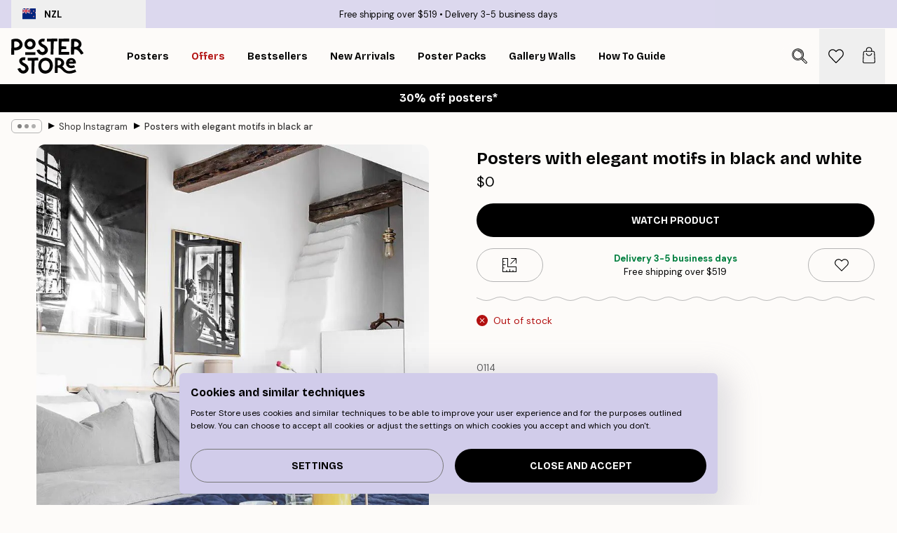

--- FILE ---
content_type: text/html; charset=utf-8
request_url: https://posterstore.nz/p/photo-wall-inspiration/posters-with-elegant-motifs-in-black-and-white/
body_size: 28009
content:
<!DOCTYPE html><html dir="ltr" lang="en"><head><title>Posters with elegant motifs in black and white</title><meta name="description" content=""/><meta charSet="utf-8"/><meta name="viewport" content="initial-scale=1.0, width=device-width"/><link rel="canonical" href="https://posterstore.nz/g/p/photo-wall-inspiration/posters-with-elegant-motifs-in-black-and-white/"/><link rel="alternate" hrefLang="en-ie" href="https://posterstore.ie/g/p/photo-wall-inspiration/posters-with-elegant-motifs-in-black-and-white/"/><link rel="alternate" hrefLang="no-no" href="https://posterstore.no/g/p/bildevegg-inspirasjon/poster-med-elegant-motiver-i-svarthvit/"/><link rel="alternate" hrefLang="en-au" href="https://posterstore.com/au/g/p/photo-wall-inspiration/posters-with-elegant-motifs-in-black-and-white/"/><link rel="alternate" hrefLang="ro-ro" href="https://posterstore.com/ro/g/p/shop-instagram/tablou-elegant-poster-alb-negru/"/><link rel="alternate" hrefLang="hu-hu" href="https://posterstore.hu/g/p/fotofal-inspiraciok/fekete-feher-poszterek-elegans-motivumokkal/"/><link rel="alternate" hrefLang="en-hr" href="https://posterstore.eu/g/p/photo-wall-inspiration/posters-with-elegant-motifs-in-black-and-white/"/><link rel="alternate" hrefLang="cs-cz" href="https://posterstore.cz/g/p/instagram-inspirace/elegantni-postery-v-cernobile-barve/"/><link rel="alternate" hrefLang="en-nz" href="https://posterstore.nz/g/p/photo-wall-inspiration/posters-with-elegant-motifs-in-black-and-white/"/><link rel="alternate" hrefLang="ja-jp" href="https://posterstore.jp/g/p/E3-83-9D-E3-82-B9-E3-82-BF-E3-83-BC--E5-A3-81--E3-82-A2-E3-82-A4-E3-83-87-E3-82-A3-E3-82-A2/%E3%83%A2%E3%83%8E%E3%82%AF%E3%83%AD-%E5%A4%A2%E3%81%AE%E3%83%99%E3%83%83%E3%83%89%E3%83%AB%E3%83%BC%E3%83%A0-%E5%AF%9D%E5%AE%A4-%E3%81%8A%E3%81%97%E3%82%83%E3%82%8C%E9%83%A8%E5%B1%8B-%E3%82%A4%E3%83%B3%E3%83%86%E3%83%AA%E3%82%A2/"/><link rel="alternate" hrefLang="ko-kr" href="https://posterstore.kr/g/p/EC-95-A1-EC-9E-90--EC-9D-B8-ED-85-8C-EB-A6-AC-EC-96-B4--EC-95-84-EC-9D-B4-EB-94-94-EC-96-B4/%C3%AD%C2%9D%C2%91%C3%AB%C2%B0%C2%B1-%C3%AD%C2%8F%C2%AC%C3%AC%C2%8A%C2%A4%C3%AD%C2%84%C2%B0-%C3%AC%C2%B9%C2%A8%C3%AC%C2%8B%C2%A4-%C3%AB%C2%B2%C2%BD%C3%AB%C2%A9%C2%B4-%C3%AA%C2%B0%C2%A4%C3%AB%C2%9F%C2%AC%C3%AB%C2%A6%C2%AC%C3%AC%C2%9B%C2%94/"/><link rel="alternate" hrefLang="de-de" href="https://posterstore.de/g/p/shop-instagram-wandbilder/schwarzweiss-poster-von-love-warriors/"/><link rel="alternate" hrefLang="fr-fr" href="https://posterstore.fr/g/p/instagram-inspiration-deco/poster-des-love-warriors-en-noir-et-blanc/"/><link rel="alternate" hrefLang="en-gb" href="https://posterstore.co.uk/g/p/photo-wall-inspiration/posters-with-elegant-motifs-in-black-and-white/"/><link rel="alternate" hrefLang="sv-se" href="https://posterstore.se/g/p/tavlor-inspiration/posters-med-eleganta-motiv-i-svart-vitt/"/><link rel="alternate" hrefLang="da-dk" href="https://posterstore.dk/g/p/shop-instagram/love-warriors-plakat-i-sort-og-hvid/"/><link rel="alternate" hrefLang="nl-nl" href="https://posterstore.nl/g/p/wanddecoratie-inspiratie-fotowand/poster-van-love-warriors-in-zwart-wit/"/><link rel="alternate" hrefLang="de-at" href="https://posterstore.at/g/p/shop-instagram/posters-with-elegant-motifs-in-black-and-white/"/><link rel="alternate" hrefLang="it-it" href="https://posterstore.it/g/p/gallery-wall-instagram-shop/poster-in-bianco-e-nero-di-love-warriors/"/><link rel="alternate" hrefLang="es-es" href="https://posterstore.es/g/p/shop-instagram/posters-with-elegant-motifs-in-black-and-white/"/><link rel="alternate" hrefLang="nl-be" href="https://posterstore.be/g/p/wanddecoratie-inspiratie-fotowand/poster-van-love-warriors-in-zwart-wit/"/><link rel="alternate" hrefLang="fi-fi" href="https://posterstore.fi/g/p/shop-instagram/love-warriorsin-mustavalkoinen-juliste/"/><link rel="alternate" hrefLang="de-ch" href="https://posterstore.ch/g/p/shop-instagram-wandbilder/schwarzweiss-poster-von-love-warriors-0/"/><link rel="alternate" hrefLang="ar-ae" href="https://posterstore.ae/g/p/D9-85-D8-B9-D8-B1-D8-B6--D8-A7-D9-84-D8-B5-D9-88-D8-B1--D8-A7-D9-84-D9-85-D9-84-D9-87-D9-85-D8-A9/%D9%84%D9%88%D8%AD%D8%A7%D8%AA-%D9%84%D8%B5%D9%88%D8%B1-%D8%A8%D8%B2%D8%AE%D8%A7%D8%B1%D9%81-%D8%A3%D9%86%D9%8A%D9%82%D8%A9-%D8%A8%D8%A7%D9%84%D9%84%D9%88%D9%86%D9%8A%D9%86-%D8%A7%D9%84%D8%A3%D8%A8%D9%8A%D8%B6-%D9%88%D8%A7%D9%84%D8%A3%D8%B3%D9%88%D8%AF/"/><link rel="alternate" hrefLang="pl-pl" href="https://posterstore.pl/g/p/shop-instagram/plakat-z-eleganckimi-motywami-w-czerni-i-bieli/"/><link rel="alternate" hrefLang="it-ch" href="https://posterstore.ch/it-ch/g/p/gallery-wall-instagram-shop/poster-in-bianco-e-nero-di-love-warriors/"/><link rel="alternate" hrefLang="fr-ch" href="https://posterstore.ch/fr-ch/g/p/instagram-inspiration-deco/poster-des-love-warriors-en-noir-et-blanc/"/><link rel="alternate" hrefLang="fr-be" href="https://posterstore.be/fr-be/g/p/instagram-inspiration-deco/poster-des-love-warriors-en-noir-et-blanc/"/><link rel="alternate" hrefLang="de-be" href="https://posterstore.be/de-be/g/p/shop-instagram-wandbilder/schwarzweiss-poster-von-love-warriors/"/><meta property="og:description" content=""/><meta property="og:url" content="https://posterstore.nz/g/p/photo-wall-inspiration/posters-with-elegant-motifs-in-black-and-white/"/><meta property="og:site_name" content="Poster Store"/><meta property="og:title" content="Posters with elegant motifs in black and white"/><meta property="og:type" content="product"/><meta property="og:image" content="https://media.posterstore.com/site_images/0115.jpeg"/><link rel="preload" as="image" imageSrcSet="https://media.posterstore.com/site_images/0115.jpeg?auto=compress%2Cformat&amp;fit=max&amp;w=16 16w, https://media.posterstore.com/site_images/0115.jpeg?auto=compress%2Cformat&amp;fit=max&amp;w=32 32w, https://media.posterstore.com/site_images/0115.jpeg?auto=compress%2Cformat&amp;fit=max&amp;w=48 48w, https://media.posterstore.com/site_images/0115.jpeg?auto=compress%2Cformat&amp;fit=max&amp;w=64 64w, https://media.posterstore.com/site_images/0115.jpeg?auto=compress%2Cformat&amp;fit=max&amp;w=96 96w, https://media.posterstore.com/site_images/0115.jpeg?auto=compress%2Cformat&amp;fit=max&amp;w=128 128w, https://media.posterstore.com/site_images/0115.jpeg?auto=compress%2Cformat&amp;fit=max&amp;w=256 256w, https://media.posterstore.com/site_images/0115.jpeg?auto=compress%2Cformat&amp;fit=max&amp;w=384 384w, https://media.posterstore.com/site_images/0115.jpeg?auto=compress%2Cformat&amp;fit=max&amp;w=640 640w, https://media.posterstore.com/site_images/0115.jpeg?auto=compress%2Cformat&amp;fit=max&amp;w=750 750w, https://media.posterstore.com/site_images/0115.jpeg?auto=compress%2Cformat&amp;fit=max&amp;w=828 828w, https://media.posterstore.com/site_images/0115.jpeg?auto=compress%2Cformat&amp;fit=max&amp;w=1080 1080w, https://media.posterstore.com/site_images/0115.jpeg?auto=compress%2Cformat&amp;fit=max&amp;w=1200 1200w, https://media.posterstore.com/site_images/0115.jpeg?auto=compress%2Cformat&amp;fit=max&amp;w=1920 1920w, https://media.posterstore.com/site_images/0115.jpeg?auto=compress%2Cformat&amp;fit=max&amp;w=2048 2048w, https://media.posterstore.com/site_images/0115.jpeg?auto=compress%2Cformat&amp;fit=max&amp;w=3840 3840w" imageSizes="100%" fetchpriority="high"/><meta name="next-head-count" content="40"/><link rel="shortcut icon" href="/favicon.ico" type="image/x-icon"/><link rel="mask-icon" href="/mask-icon.svg" color="black"/><link rel="apple-touch-icon" href="/touch-icon.png"/><meta name="theme-color" content="#fff" media="(prefers-color-scheme: light)"/><meta name="theme-color" content="#fff" media="(prefers-color-scheme: dark)"/><meta name="theme-color" content="#fff"/><meta name="google-site-verification" content="BEX6LJAqqCSBdN4cuk7zM-fJ6uzLBcBo4arDLb3nrzs"/><meta name="google" content="notranslate"/><link rel="preload" href="/_next/static/css/0f0e37847d5ea305.css" as="style" crossorigin="anonymous"/><link rel="stylesheet" href="/_next/static/css/0f0e37847d5ea305.css" crossorigin="anonymous" data-n-g=""/><link rel="preload" href="/_next/static/css/bdb19ca02405dbf2.css" as="style" crossorigin="anonymous"/><link rel="stylesheet" href="/_next/static/css/bdb19ca02405dbf2.css" crossorigin="anonymous" data-n-p=""/><noscript data-n-css=""></noscript><script defer="" crossorigin="anonymous" nomodule="" src="/_next/static/chunks/polyfills-42372ed130431b0a.js"></script><script defer="" src="/_next/static/chunks/8329.bd466bf581e88a71.js" crossorigin="anonymous"></script><script defer="" src="/_next/static/chunks/8873.e1aff71af8dfb0e8.js" crossorigin="anonymous"></script><script defer="" src="/_next/static/chunks/6329.f26ba473ea1bb8a1.js" crossorigin="anonymous"></script><script src="/_next/static/chunks/webpack-eb594129f4a78abe.js" defer="" crossorigin="anonymous"></script><script src="/_next/static/chunks/framework-ad5a2060caaa3ac5.js" defer="" crossorigin="anonymous"></script><script src="/_next/static/chunks/main-bef785a8afe73322.js" defer="" crossorigin="anonymous"></script><script src="/_next/static/chunks/pages/_app-00113dc4571f82c3.js" defer="" crossorigin="anonymous"></script><script src="/_next/static/chunks/6028-bba8a1ef98af8e53.js" defer="" crossorigin="anonymous"></script><script src="/_next/static/chunks/5224-856ccd605590fadb.js" defer="" crossorigin="anonymous"></script><script src="/_next/static/chunks/3304-18c50e2a6ff6d7b4.js" defer="" crossorigin="anonymous"></script><script src="/_next/static/chunks/2835-f66bcc2c5fa32920.js" defer="" crossorigin="anonymous"></script><script src="/_next/static/chunks/7765-2523f8b4e0f67648.js" defer="" crossorigin="anonymous"></script><script src="/_next/static/chunks/657-64c5d5fefd5af72f.js" defer="" crossorigin="anonymous"></script><script src="/_next/static/chunks/9994-eb5e3ce532bbdc01.js" defer="" crossorigin="anonymous"></script><script src="/_next/static/chunks/7229-ebb75704257fd56f.js" defer="" crossorigin="anonymous"></script><script src="/_next/static/chunks/pages/p/%5B...slug%5D-7a7a4e1121f1b669.js" defer="" crossorigin="anonymous"></script><script src="/_next/static/obhBdJsoXMOHHRqwPALQj/_buildManifest.js" defer="" crossorigin="anonymous"></script><script src="/_next/static/obhBdJsoXMOHHRqwPALQj/_ssgManifest.js" defer="" crossorigin="anonymous"></script></head><body class="notranslate" lang="en"><noscript><iframe title="Google Tag Manager" src="https://www.googletagmanager.com/ns.html?id=GTM-T9G5H8D" height="0" width="0" style="display:none;visibility:hidden"></iframe></noscript><div id="__loading-indicator"></div><div id="__next"><script>history.scrollRestoration = "manual"</script><div id="app" data-project="PS" class="__variable_6e5d6a __variable_fc1bc1 font-body flex min-h-full flex-col"><a href="#main" class="visually-hidden">Skip to main content.</a><aside id="status" class="relative z-40 h-6 bg-brand-purple/75 px-4 w-content:h-10 z-40" aria-label="Status bar"><div class="relative m-auto flex h-full w-full max-w-header items-center"><button class="absolute z-10 hidden h-full w-48 items-center py-1 w-content:flex"><div class="relative flex h-full items-center rounded-md px-4 text-xs uppercase hover:bg-brand-purple active:bg-brand-purple ltr:-left-4 rtl:-right-4"><div class="relative me-3 flex" style="min-height:15.4px;min-width:19px"><img alt="New Zealand flag icon" aria-hidden="true" loading="lazy" width="640" height="480" decoding="async" data-nimg="1" class="absolute h-full w-full object-cover" style="color:transparent" src="/_next/static/media/nz.6c7ce687.svg"/></div><div class="flex h-4 items-center"><span class="font-bold" title="New Zealand">NZL</span></div></div></button><span></span><div role="region" aria-label="Announcements" class="w-full h-full flex-1 relative"><ul class="flex w-full flex-center h-full"><li aria-posinset="1" aria-setsize="2" class="transition-opacity absolute w-full overflow-hidden flex flex-center opacity-100" style="transition-duration:500ms"><p class="truncate w-content:scale-90">Free shipping over $519</p></li><li aria-posinset="2" aria-setsize="2" class="transition-opacity absolute w-full overflow-hidden flex flex-center opacity-0 pointer-events-none" style="transition-duration:200ms"><p class="truncate w-content:scale-90">Delivery 3-5 business days</p></li></ul></div></div></aside><header role="banner" class="sticky top-0 z-30" aria-label="Main navigation"><div class="flex h-16 items-center bg-brand-white px-1 shadow-sm lg:h-20 lg:px-4"><nav role="navigation" class="mx-auto flex w-full max-w-header items-center justify-between transition-all duration-500"><a class="flex max-w-content items-center justify-center transition-opacity duration-150 active:hover:opacity-60 active:hover:transition-none active:hover:delay-0 lg:w-[165px] lg:justify-start opacity-0" aria-current="false" href="https://posterstore.nz/"><img alt="Poster Store logo" loading="lazy" width="1143" height="557" decoding="async" data-nimg="1" class="m-auto h-[32px] w-auto lg:m-0 lg:my-4 lg:h-[50px] opacity-100 transition-opacity delay-300 lg:delay-500 w-content:delay-0 opacity-100 transition-opacity delay-300 duration-500" style="color:transparent" src="/_next/static/media/logo.efc2cd70.svg"/></a><section id="synapse-popover-group-Rqhr6" aria-label="Site navigation" class="hide-scrollbar me-4 hidden flex-1 overflow-x-auto lg:flex"><div class="group static" data-ph="top-nav"><a class="popover-button flex-center flex flex items-center capitalize font-display font-bold tracking-[0.5px] lg:tracking-[0.56px] text-xs lg:text-sm h-20 px-2.5 lg:px-4 whitespace-nowrap transition-colors duration-300 button-tertiary-active !ps-0" id="synapse-popover-R6qhr6-button" aria-expanded="false" href="https://posterstore.nz/posters-prints/"><span class="relative flex h-full items-center"><span class="relative tracking-normal">Posters<div class="absolute !opacity-0 group-hover:!opacity-50" style="overflow:hidden;background-image:url(&#x27;data:image/svg+xml;utf8,&lt;svg xmlns=&quot;http://www.w3.org/2000/svg&quot; viewBox=&quot;0 0 100 20&quot; preserveAspectRatio=&quot;none&quot;&gt;&lt;path d=&quot;M0,10 Q25,0 50,10 T100,10&quot; fill=&quot;none&quot; stroke=&quot;%23000&quot; stroke-width=&quot;4&quot; /&gt;&lt;/svg&gt;&#x27;);background-repeat:repeat-x;background-position:center;background-size:15px 5px;width:100%;height:10px;opacity:1"></div></span></span></a></div><div class="group" data-ph="top-nav"><a class="popover-button flex-center flex flex items-center capitalize font-display font-bold tracking-[0.5px] lg:tracking-[0.56px] text-xs lg:text-sm h-20 px-2.5 lg:px-4 whitespace-nowrap transition-colors duration-300 button-tertiary-active text-urgent" id="synapse-popover-Raqhr6-button" aria-expanded="false" aria-controls="synapse-popover-Raqhr6" href="https://posterstore.nz/sale/"><span class="relative">Offers<div class="absolute !opacity-0 group-hover:!opacity-50" style="overflow:hidden;background-image:url(&#x27;data:image/svg+xml;utf8,&lt;svg xmlns=&quot;http://www.w3.org/2000/svg&quot; viewBox=&quot;0 0 100 20&quot; preserveAspectRatio=&quot;none&quot;&gt;&lt;path d=&quot;M0,10 Q25,0 50,10 T100,10&quot; fill=&quot;none&quot; stroke=&quot;%23B21010&quot; stroke-width=&quot;4&quot; /&gt;&lt;/svg&gt;&#x27;);background-repeat:repeat-x;background-position:center;background-size:15px 5px;width:100%;height:10px;opacity:1"></div></span></a></div><div class="group" data-ph="top-nav"><a class="popover-button flex-center flex flex items-center capitalize font-display font-bold tracking-[0.5px] lg:tracking-[0.56px] text-xs lg:text-sm h-20 px-2.5 lg:px-4 whitespace-nowrap transition-colors duration-300 button-tertiary-active" id="synapse-popover-Reqhr6-button" aria-expanded="false" aria-controls="synapse-popover-Reqhr6" href="https://posterstore.nz/posters-prints/bestseller-art-prints/"><span class="relative">Bestsellers<div class="absolute !opacity-0 group-hover:!opacity-50" style="overflow:hidden;background-image:url(&#x27;data:image/svg+xml;utf8,&lt;svg xmlns=&quot;http://www.w3.org/2000/svg&quot; viewBox=&quot;0 0 100 20&quot; preserveAspectRatio=&quot;none&quot;&gt;&lt;path d=&quot;M0,10 Q25,0 50,10 T100,10&quot; fill=&quot;none&quot; stroke=&quot;%23000&quot; stroke-width=&quot;4&quot; /&gt;&lt;/svg&gt;&#x27;);background-repeat:repeat-x;background-position:center;background-size:15px 5px;width:100%;height:10px;opacity:1"></div></span></a></div><div class="group" data-ph="top-nav"><a class="popover-button flex-center flex flex items-center capitalize font-display font-bold tracking-[0.5px] lg:tracking-[0.56px] text-xs lg:text-sm h-20 px-2.5 lg:px-4 whitespace-nowrap transition-colors duration-300 button-tertiary-active" id="synapse-popover-Riqhr6-button" aria-expanded="false" aria-controls="synapse-popover-Riqhr6" href="https://posterstore.nz/posters-prints/new-arrival-prints/"><span class="relative">New Arrivals<div class="absolute !opacity-0 group-hover:!opacity-50" style="overflow:hidden;background-image:url(&#x27;data:image/svg+xml;utf8,&lt;svg xmlns=&quot;http://www.w3.org/2000/svg&quot; viewBox=&quot;0 0 100 20&quot; preserveAspectRatio=&quot;none&quot;&gt;&lt;path d=&quot;M0,10 Q25,0 50,10 T100,10&quot; fill=&quot;none&quot; stroke=&quot;%23000&quot; stroke-width=&quot;4&quot; /&gt;&lt;/svg&gt;&#x27;);background-repeat:repeat-x;background-position:center;background-size:15px 5px;width:100%;height:10px;opacity:1"></div></span></a></div><div class="group" data-ph="top-nav"><a class="popover-button flex-center flex flex items-center capitalize font-display font-bold tracking-[0.5px] lg:tracking-[0.56px] text-xs lg:text-sm h-20 px-2.5 lg:px-4 whitespace-nowrap transition-colors duration-300 button-tertiary-active" id="synapse-popover-Rmqhr6-button" aria-expanded="false" aria-controls="synapse-popover-Rmqhr6" href="https://posterstore.nz/posters-prints/poster-packs/"><span class="relative">Poster Packs<div class="absolute !opacity-0 group-hover:!opacity-50" style="overflow:hidden;background-image:url(&#x27;data:image/svg+xml;utf8,&lt;svg xmlns=&quot;http://www.w3.org/2000/svg&quot; viewBox=&quot;0 0 100 20&quot; preserveAspectRatio=&quot;none&quot;&gt;&lt;path d=&quot;M0,10 Q25,0 50,10 T100,10&quot; fill=&quot;none&quot; stroke=&quot;%23000&quot; stroke-width=&quot;4&quot; /&gt;&lt;/svg&gt;&#x27;);background-repeat:repeat-x;background-position:center;background-size:15px 5px;width:100%;height:10px;opacity:1"></div></span></a></div><div class="group" data-ph="top-nav"><a class="popover-button flex-center flex flex items-center capitalize font-display font-bold tracking-[0.5px] lg:tracking-[0.56px] text-xs lg:text-sm h-20 px-2.5 lg:px-4 whitespace-nowrap transition-colors duration-300 button-tertiary-active" id="synapse-popover-Rqqhr6-button" aria-expanded="false" aria-controls="synapse-popover-Rqqhr6" href="https://posterstore.nz/g/gallery-wall-inspiration/"><span class="relative">Gallery walls<div class="absolute !opacity-0 group-hover:!opacity-50" style="overflow:hidden;background-image:url(&#x27;data:image/svg+xml;utf8,&lt;svg xmlns=&quot;http://www.w3.org/2000/svg&quot; viewBox=&quot;0 0 100 20&quot; preserveAspectRatio=&quot;none&quot;&gt;&lt;path d=&quot;M0,10 Q25,0 50,10 T100,10&quot; fill=&quot;none&quot; stroke=&quot;%23000&quot; stroke-width=&quot;4&quot; /&gt;&lt;/svg&gt;&#x27;);background-repeat:repeat-x;background-position:center;background-size:15px 5px;width:100%;height:10px;opacity:1"></div></span></a></div><div class="group" data-ph="top-nav"><a class="popover-button flex-center flex flex items-center capitalize font-display font-bold tracking-[0.5px] lg:tracking-[0.56px] text-xs lg:text-sm h-20 px-2.5 lg:px-4 whitespace-nowrap transition-colors duration-300 button-tertiary-active" id="synapse-popover-Ruqhr6-button" aria-expanded="false" aria-controls="synapse-popover-Ruqhr6" href="https://posterstore.nz/how-to-create-your-perfect-gallery-wall/"><span class="relative">How to Guide<div class="absolute !opacity-0 group-hover:!opacity-50" style="overflow:hidden;background-image:url(&#x27;data:image/svg+xml;utf8,&lt;svg xmlns=&quot;http://www.w3.org/2000/svg&quot; viewBox=&quot;0 0 100 20&quot; preserveAspectRatio=&quot;none&quot;&gt;&lt;path d=&quot;M0,10 Q25,0 50,10 T100,10&quot; fill=&quot;none&quot; stroke=&quot;%23000&quot; stroke-width=&quot;4&quot; /&gt;&lt;/svg&gt;&#x27;);background-repeat:repeat-x;background-position:center;background-size:15px 5px;width:100%;height:10px;opacity:1"></div></span></a></div></section></nav></div></header><button class="w-full"><aside aria-labelledby="synapse-promotional-banner-R31r6-title" class="flex flex-col flex-center text-center py-2 px-4 z-20 relative group" style="background:#000000;color:#fff"><div class="max-w-header relative w-full"><div class="flex flex-col px-8"><span id="synapse-promotional-banner-R31r6-title" class="h3">30% off posters*</span></div></div></aside></button><span></span><main id="main" class="flex-1"><script type="application/ld+json">{
        "@context": "http://schema.org/",
        "@type": "Product",
        "name": "Posters with elegant motifs in black and white",
        "description": "&nbsp;",
        "sku": "0114",
        "image": "https://media.posterstore.com/site_images/0115.jpeg",
        "url": "https://posterstore.nz/photo-wall-inspiration/posters-with-elegant-motifs-in-black-and-white/",
        "brand": {
          "@type": "Brand",
          "name": "Poster Store"
        },
        "offers": [
          {
              "@type": "Offer",
              "sku": "0114",
              "name": "Posters with elegant motifs in black and white",
              "url": "https://posterstore.nz/photo-wall-inspiration/posters-with-elegant-motifs-in-black-and-white/",
              "priceSpecification": [{"@type":"UnitPriceSpecification","price":0,"priceCurrency":"NZD"}],
              "itemCondition": "http://schema.org/NewCondition",
              "availability": "http://schema.org/OutOfStock"
            }
        ]
      }</script><div class="relative mx-auto mb-12 lg:bg-transparent lg:px-4"><div class="mx-auto max-w-header"><nav id="breadcrumbs" class="hide-scrollbar mask-x-scroll flex w-full items-center overflow-x-auto py-2 px-4 lg:-mx-4" aria-label="Breadcrumb" data-ph="breadcrumbs"><div class="sticky start-0 z-10 flex shrink-0 items-center transition-opacity duration-150 opacity-100 delay-150"><div role="presentation" class="flex-center flex h-5 px-2 rounded-md me-2 border border-brand-500"><div class="rounded-full bg-black me-1 last:me-0" style="height:6px;width:6px;opacity:calc(0.5 - 0 * 0.1)"></div><div class="rounded-full bg-black me-1 last:me-0" style="height:6px;width:6px;opacity:calc(0.5 - 1 * 0.1)"></div><div class="rounded-full bg-black me-1 last:me-0" style="height:6px;width:6px;opacity:calc(0.5 - 2 * 0.1)"></div></div><div role="separator" aria-orientation="vertical" class="text-md rtl-mirror relative -top-px start-px font-bold">▸</div></div><ol class="flex flex-nowrap ps-1 ms-2" style="transform:translate3d(0px, 0px, 0px)"><li class="group mx-1 flex flex-nowrap transition-opacity duration-300 ltr:first:-ml-3 rtl:first:-mr-3 pointer-events-none opacity-0"><a class="me-2 flex items-center truncate whitespace-nowrap hover:underline group-last:me-0 text-black/80 text-xs button-tertiary-active duration-300 transition-colors" tabindex="0" style="max-width:15rem" href="https://posterstore.nz/">Poster Store</a><div role="separator" aria-orientation="vertical" class="text-md rtl-mirror relative -top-px start-px font-bold">▸</div></li><li class="group mx-1 flex flex-nowrap transition-opacity duration-300 ltr:first:-ml-3 rtl:first:-mr-3 opacity-100"><a class="me-2 flex items-center truncate whitespace-nowrap hover:underline group-last:me-0 text-black/80 text-xs button-tertiary-active duration-300 transition-colors" tabindex="0" style="max-width:15rem" href="https://posterstore.nz/g/photo-wall-inspiration/">Shop Instagram</a><div role="separator" aria-orientation="vertical" class="text-md rtl-mirror relative -top-px start-px font-bold">▸</div></li><li class="group mx-1 flex flex-nowrap transition-opacity duration-300 ltr:first:-ml-3 rtl:first:-mr-3 opacity-100"><a class="me-2 flex items-center truncate whitespace-nowrap hover:underline group-last:me-0 pe-3 font-medium text-black/80 text-xs button-tertiary-active duration-300 transition-colors" aria-current="page" tabindex="0" style="max-width:15rem" href="https://posterstore.nz/g/p/photo-wall-inspiration/posters-with-elegant-motifs-in-black-and-white/">Posters with elegant motifs in black and white</a></li></ol></nav></div><div class="relative z-20 m-auto flex h-full max-w-header flex-col items-start lg:flex-row"><div class="h-full w-full min-w-[50%] lg:sticky lg:top-[94px] lg:w-1/2 xl:w-full"><div class="relative mx-4 ms-0 flex h-full" aria-label="Product images"><div class="hide-scrollbar me-4 ms-4 w-14 flex-col overflow-y-auto pe-1 transition-opacity duration-300 ease-in-out xs:w-16 sm:w-20 md:w-32 lg:ms-0 lg:w-20 xl:w-40 2xl:me-6 2xl:w-48 hidden opacity-0 mask-y-scroll" style="max-height:0"><div class="h-px"></div><button class="relative mb-4 h-0 w-full bg-white last:mb-0" disabled="" aria-label="Show image 1" aria-controls="synapse-product-photoswipe-thumbnail-slider-R38ab6-container" aria-owns="synapse-product-photoswipe-thumbnail-slider-R38ab6-slide-0" aria-current="true" style="padding-bottom:105.21628498727735%"><img alt="Product image: 1" loading="lazy" decoding="async" data-nimg="fill" style="position:absolute;height:100%;width:100%;left:0;top:0;right:0;bottom:0;color:transparent;max-width:100%;background-size:cover;background-position:50% 50%;background-repeat:no-repeat;background-image:url(&quot;data:image/svg+xml;charset=utf-8,%3Csvg xmlns=&#x27;http://www.w3.org/2000/svg&#x27; %3E%3Cfilter id=&#x27;b&#x27; color-interpolation-filters=&#x27;sRGB&#x27;%3E%3CfeGaussianBlur stdDeviation=&#x27;20&#x27;/%3E%3CfeColorMatrix values=&#x27;1 0 0 0 0 0 1 0 0 0 0 0 1 0 0 0 0 0 100 -1&#x27; result=&#x27;s&#x27;/%3E%3CfeFlood x=&#x27;0&#x27; y=&#x27;0&#x27; width=&#x27;100%25&#x27; height=&#x27;100%25&#x27;/%3E%3CfeComposite operator=&#x27;out&#x27; in=&#x27;s&#x27;/%3E%3CfeComposite in2=&#x27;SourceGraphic&#x27;/%3E%3CfeGaussianBlur stdDeviation=&#x27;20&#x27;/%3E%3C/filter%3E%3Cimage width=&#x27;100%25&#x27; height=&#x27;100%25&#x27; x=&#x27;0&#x27; y=&#x27;0&#x27; preserveAspectRatio=&#x27;none&#x27; style=&#x27;filter: url(%23b);&#x27; href=&#x27;[data-uri]&#x27;/%3E%3C/svg%3E&quot;)" sizes="100%" srcSet="https://media.posterstore.com/site_images/0115.jpeg?auto=compress%2Cformat&amp;fit=max&amp;w=16 16w, https://media.posterstore.com/site_images/0115.jpeg?auto=compress%2Cformat&amp;fit=max&amp;w=32 32w, https://media.posterstore.com/site_images/0115.jpeg?auto=compress%2Cformat&amp;fit=max&amp;w=48 48w, https://media.posterstore.com/site_images/0115.jpeg?auto=compress%2Cformat&amp;fit=max&amp;w=64 64w, https://media.posterstore.com/site_images/0115.jpeg?auto=compress%2Cformat&amp;fit=max&amp;w=96 96w, https://media.posterstore.com/site_images/0115.jpeg?auto=compress%2Cformat&amp;fit=max&amp;w=128 128w, https://media.posterstore.com/site_images/0115.jpeg?auto=compress%2Cformat&amp;fit=max&amp;w=256 256w, https://media.posterstore.com/site_images/0115.jpeg?auto=compress%2Cformat&amp;fit=max&amp;w=384 384w, https://media.posterstore.com/site_images/0115.jpeg?auto=compress%2Cformat&amp;fit=max&amp;w=640 640w, https://media.posterstore.com/site_images/0115.jpeg?auto=compress%2Cformat&amp;fit=max&amp;w=750 750w, https://media.posterstore.com/site_images/0115.jpeg?auto=compress%2Cformat&amp;fit=max&amp;w=828 828w, https://media.posterstore.com/site_images/0115.jpeg?auto=compress%2Cformat&amp;fit=max&amp;w=1080 1080w, https://media.posterstore.com/site_images/0115.jpeg?auto=compress%2Cformat&amp;fit=max&amp;w=1200 1200w, https://media.posterstore.com/site_images/0115.jpeg?auto=compress%2Cformat&amp;fit=max&amp;w=1920 1920w, https://media.posterstore.com/site_images/0115.jpeg?auto=compress%2Cformat&amp;fit=max&amp;w=2048 2048w, https://media.posterstore.com/site_images/0115.jpeg?auto=compress%2Cformat&amp;fit=max&amp;w=3840 3840w" src="https://media.posterstore.com/site_images/0115.jpeg?auto=compress%2Cformat&amp;fit=max&amp;w=3840"/><div class="absolute left-0 top-0 h-full w-full bg-black transition-opacity duration-150 opacity-25"></div></button><div class="h-px"></div></div><div id="synapse-product-photoswipe-thumbnail-slider-R38ab6-container" class="w-full flex-1 overflow-hidden ms-4 lg:ms-0"><section aria-label="Product images" class="flex flex-col justify-center"><h2 class="h3 mb-2 w-full px-4 text-center visually-hidden">Product images</h2><div class="flex w-full items-center"><ul id="synapse-slider-R3b8ab6" class="hide-scrollbar no-highlight drag-safe-area grid flex-1 overscroll-x-contain transition-opacity duration-300 justify-center overflow-x-auto pointer-events-none opacity-0" style="gap:16px;grid-auto-flow:column;scroll-padding:0;grid-auto-columns:calc(100% - 0px - 0px)"><li id="synapse-slider-R3b8ab6-slide-1" class="scroll-snap-start flex flex-center"><div class="flex flex-1 h-full relative flex-center min-w-0"><a id="synapse-product-photoswipe-thumbnail-slider-R38ab6-slide-0" class="flex relative flex-center w-full h-full mx-1 overflow-hidden lg:max-h-screen lg:min-h-[545px!important] xl:min-h-[600px!important] max-w-[320px] md:max-w-[438px] lg:max-w-[981px] min-w-[160px] lg:min-w-[390px] xl:min-w-[438px]" style="width:calc(95.04232164449819vh - 0px)" href="https://media.posterstore.com/site_images/0115.jpeg" data-pswp-width="786" data-pswp-height="827" rel="noreferrer" target="_blank" data-photoswipe-item="true"><div class="relative h-0 w-full" style="padding-bottom:105.21628498727735%"><div class="absolute h-full w-full overflow-hidden bg-white object-contain rounded-xl"><img alt="Product image: 1" fetchpriority="high" decoding="async" data-nimg="fill" class="z-10" style="position:absolute;height:100%;width:100%;left:0;top:0;right:0;bottom:0;color:transparent;max-width:100%;background-size:cover;background-position:50% 50%;background-repeat:no-repeat;background-image:url(&quot;data:image/svg+xml;charset=utf-8,%3Csvg xmlns=&#x27;http://www.w3.org/2000/svg&#x27; %3E%3Cfilter id=&#x27;b&#x27; color-interpolation-filters=&#x27;sRGB&#x27;%3E%3CfeGaussianBlur stdDeviation=&#x27;20&#x27;/%3E%3CfeColorMatrix values=&#x27;1 0 0 0 0 0 1 0 0 0 0 0 1 0 0 0 0 0 100 -1&#x27; result=&#x27;s&#x27;/%3E%3CfeFlood x=&#x27;0&#x27; y=&#x27;0&#x27; width=&#x27;100%25&#x27; height=&#x27;100%25&#x27;/%3E%3CfeComposite operator=&#x27;out&#x27; in=&#x27;s&#x27;/%3E%3CfeComposite in2=&#x27;SourceGraphic&#x27;/%3E%3CfeGaussianBlur stdDeviation=&#x27;20&#x27;/%3E%3C/filter%3E%3Cimage width=&#x27;100%25&#x27; height=&#x27;100%25&#x27; x=&#x27;0&#x27; y=&#x27;0&#x27; preserveAspectRatio=&#x27;none&#x27; style=&#x27;filter: url(%23b);&#x27; href=&#x27;[data-uri]&#x27;/%3E%3C/svg%3E&quot;)" sizes="100%" srcSet="https://media.posterstore.com/site_images/0115.jpeg?auto=compress%2Cformat&amp;fit=max&amp;w=16 16w, https://media.posterstore.com/site_images/0115.jpeg?auto=compress%2Cformat&amp;fit=max&amp;w=32 32w, https://media.posterstore.com/site_images/0115.jpeg?auto=compress%2Cformat&amp;fit=max&amp;w=48 48w, https://media.posterstore.com/site_images/0115.jpeg?auto=compress%2Cformat&amp;fit=max&amp;w=64 64w, https://media.posterstore.com/site_images/0115.jpeg?auto=compress%2Cformat&amp;fit=max&amp;w=96 96w, https://media.posterstore.com/site_images/0115.jpeg?auto=compress%2Cformat&amp;fit=max&amp;w=128 128w, https://media.posterstore.com/site_images/0115.jpeg?auto=compress%2Cformat&amp;fit=max&amp;w=256 256w, https://media.posterstore.com/site_images/0115.jpeg?auto=compress%2Cformat&amp;fit=max&amp;w=384 384w, https://media.posterstore.com/site_images/0115.jpeg?auto=compress%2Cformat&amp;fit=max&amp;w=640 640w, https://media.posterstore.com/site_images/0115.jpeg?auto=compress%2Cformat&amp;fit=max&amp;w=750 750w, https://media.posterstore.com/site_images/0115.jpeg?auto=compress%2Cformat&amp;fit=max&amp;w=828 828w, https://media.posterstore.com/site_images/0115.jpeg?auto=compress%2Cformat&amp;fit=max&amp;w=1080 1080w, https://media.posterstore.com/site_images/0115.jpeg?auto=compress%2Cformat&amp;fit=max&amp;w=1200 1200w, https://media.posterstore.com/site_images/0115.jpeg?auto=compress%2Cformat&amp;fit=max&amp;w=1920 1920w, https://media.posterstore.com/site_images/0115.jpeg?auto=compress%2Cformat&amp;fit=max&amp;w=2048 2048w, https://media.posterstore.com/site_images/0115.jpeg?auto=compress%2Cformat&amp;fit=max&amp;w=3840 3840w" src="https://media.posterstore.com/site_images/0115.jpeg?auto=compress%2Cformat&amp;fit=max&amp;w=3840"/></div></div></a></div></li></ul></div></section></div></div></div><section class="relative z-10 flex h-full w-full flex-col bg-brand-white px-4 pt-3 lg:sticky lg:w-1/2 xl:min-w-[600px]"><div class="relative pt-3 lg:-mt-3 lg:pt-2"><h1 class="sm:h1 h2 my-1 leading-7">Posters with elegant motifs in black and white</h1></div><div class="mb-4"><div class="relative flex items-center justify-between"><span class="flex items-center text-lg"><span aria-label="Price: $0">$0</span></span><div class="flex items-center"></div></div></div><div class="relative flex flex-col"><div class="flex"></div></div><div class="sticky bottom-0 left-0 z-10 px-0 lg:static lg:z-auto lg:mx-0 lg:w-full h-xs:static w-full"><button class="button button-primary mb-4" data-ph="pdp-watch-product">Watch product</button><span></span></div><span></span><section aria-label="Supplementary Product information"><div class="grid w-full grid-cols-12 pb-4"><button class="flex col-span-2 flex-center button button-secondary border-brand-500 group" aria-label="Size guide" data-ph="pdp-size-guide-btn"><img alt="Ruler icon" aria-hidden="true" loading="lazy" width="20" height="20" decoding="async" data-nimg="1" class="duration-300 group-active:duration-0" style="color:transparent" src="/_next/static/media/ruler.96bdd57f.svg"/></button><span></span><div class="flex flex-col flex-1 col-span-8 text-xs text-center flex-center"><span class="text-xs font-bold text-center text-confirm">Delivery 3-5 business days</span>Free shipping over $519</div><button data-ph="pdp-add-to-favorites" aria-label="Remove this product from wishlist" class="flex col-span-2 flex-center button button-secondary border-brand-500 !min-h-[2.75rem] group transition-colors" style="min-height:20px;min-width:20px"><img alt="Heart icon" aria-hidden="true" loading="lazy" width="20" height="20" decoding="async" data-nimg="1" class="group-active:duration-0 duration-300" style="color:transparent;width:20px;height:20px" src="/_next/static/media/heart-outline.a7762d83.svg"/></button></div><div class="mb-3" style="overflow:hidden;background-image:url(&#x27;data:image/svg+xml;utf8,&lt;svg xmlns=&quot;http://www.w3.org/2000/svg&quot; viewBox=&quot;0 0 100 20&quot; preserveAspectRatio=&quot;none&quot;&gt;&lt;path d=&quot;M0,10 Q25,0 50,10 T100,10&quot; fill=&quot;none&quot; stroke=&quot;%23B3B3B3&quot; stroke-width=&quot;2&quot; /&gt;&lt;/svg&gt;&#x27;);background-repeat:repeat-x;background-position:center;background-size:40px 10px;width:100%;height:15px;opacity:1"></div><div class="flex items-center mb-2 text-urgent" style="min-height:1.5rem"><div class="rounded-full h-4 w-4 flex flex-center me-2 bg-urgent"><img alt="Cross icon" aria-hidden="true" loading="lazy" width="8" height="8" decoding="async" data-nimg="1" class="invert" style="color:transparent" src="/_next/static/media/cross.8717f7c7.svg"/></div>Out of stock</div><div class="product-description"><div><p>&nbsp;</p></div><div class="mt-4 flex flex-col items-start justify-between sm:flex-row sm:items-end"><div><small class="text-xs">0114</small></div></div></div><aside aria-label="Noteworthy features"><ul class="grid grid-cols-1 gap-4 sm:grid-cols-2 md:grid-cols-1 w-content:grid-cols-2"></ul></aside></section></section></div><div class="m-auto mt-12 max-w-header"><div style="overflow:hidden;background-image:url(&#x27;data:image/svg+xml;utf8,&lt;svg xmlns=&quot;http://www.w3.org/2000/svg&quot; viewBox=&quot;0 0 100 20&quot; preserveAspectRatio=&quot;none&quot;&gt;&lt;path d=&quot;M0,10 Q25,0 50,10 T100,10&quot; fill=&quot;none&quot; stroke=&quot;%23B3B3B3&quot; stroke-width=&quot;2&quot; /&gt;&lt;/svg&gt;&#x27;);background-repeat:repeat-x;background-position:center;background-size:40px 10px;width:100%;height:15px;opacity:1"></div></div></div><div class="relative grid w-full max-w-header grid-cols-1 gap-12 lg:mx-auto w-content:w-[calc(100%-4rem)]"><section aria-label="Others also bought" class="mb-12 relative"><h2 class="w-full px-4 mb-2 text-center h3">Others also bought</h2><div class="flex w-full items-center"><button class="flex-center group z-10 flex absolute bg-brand-white/90 bg-blur w-12 h-12 shadow-md rounded-full border border-brand-ivory-500 ltr:-left-5 rtl:-right-5 opacity-0" aria-hidden="true" style="min-height:2rem;min-width:2rem" aria-label="Previous - Slide" aria-controls="synapse-slider-Rqab6"><img alt="Left arrow icon" aria-hidden="true" loading="lazy" width="20" height="20" decoding="async" data-nimg="1" class="rtl-mirror transition-opacity duration-300 group-disabled:opacity-25" style="color:transparent;height:20px;width:20px" src="/_next/static/media/arrow-left-thin.12bd2c75.svg"/></button><ul id="synapse-slider-Rqab6" class="hide-scrollbar no-highlight drag-safe-area grid flex-1 overscroll-x-contain transition-opacity duration-300 items-start transition-opacity duration-150 pt-6 opacity-0 justify-center overflow-x-auto pointer-events-none opacity-0" style="gap:16px;grid-auto-flow:column;scroll-padding:16px;grid-auto-columns:calc(100% - 0px - 0px)"><li id="synapse-slider-Rqab6-slide-1" class="scroll-snap-start flex flex-center"><div class="flex flex-1 h-full relative flex-center min-w-0"><article id="synapse-product-card-R269qab6" aria-labelledby="synapse-product-card-R269qab6-title" aria-describedby="synapse-product-card-R269qab6-price" class="w-full"><a class="block pinterest-enabled relative flex flex-col h-full" href="https://posterstore.nz/p/posters-prints/animal/leopard-poster/"><div class="relative"><div class="group relative h-0 w-full rounded-xl overflow-hidden bg-brand-ivory-300" style="padding-bottom:132%"><div class="absolute w-full transition-opacity transform-center px-[20%] sm:px-[17%] opacity-100"><img alt="A stunning black and white poster of a leopards head in profile, showing its distinctive spotted fur and whiskers." loading="lazy" width="154" height="215.6" decoding="async" data-nimg="1" class="h-full w-full shadow-md md:shadow-lg" style="color:transparent;max-width:100%;background-size:cover;background-position:50% 50%;background-repeat:no-repeat;background-image:url(&quot;data:image/svg+xml;charset=utf-8,%3Csvg xmlns=&#x27;http://www.w3.org/2000/svg&#x27; viewBox=&#x27;0 0 154 215.6&#x27;%3E%3Cfilter id=&#x27;b&#x27; color-interpolation-filters=&#x27;sRGB&#x27;%3E%3CfeGaussianBlur stdDeviation=&#x27;20&#x27;/%3E%3CfeColorMatrix values=&#x27;1 0 0 0 0 0 1 0 0 0 0 0 1 0 0 0 0 0 100 -1&#x27; result=&#x27;s&#x27;/%3E%3CfeFlood x=&#x27;0&#x27; y=&#x27;0&#x27; width=&#x27;100%25&#x27; height=&#x27;100%25&#x27;/%3E%3CfeComposite operator=&#x27;out&#x27; in=&#x27;s&#x27;/%3E%3CfeComposite in2=&#x27;SourceGraphic&#x27;/%3E%3CfeGaussianBlur stdDeviation=&#x27;20&#x27;/%3E%3C/filter%3E%3Cimage width=&#x27;100%25&#x27; height=&#x27;100%25&#x27; x=&#x27;0&#x27; y=&#x27;0&#x27; preserveAspectRatio=&#x27;none&#x27; style=&#x27;filter: url(%23b);&#x27; href=&#x27;[data-uri]&#x27;/%3E%3C/svg%3E&quot;)" sizes="25vw" srcSet="https://media.posterstore.com/site_images/6859721e77e838b230d35bac_1288572522_10656-8.jpg?auto=compress%2Cformat&amp;fit=max&amp;w=256 256w, https://media.posterstore.com/site_images/6859721e77e838b230d35bac_1288572522_10656-8.jpg?auto=compress%2Cformat&amp;fit=max&amp;w=384 384w, https://media.posterstore.com/site_images/6859721e77e838b230d35bac_1288572522_10656-8.jpg?auto=compress%2Cformat&amp;fit=max&amp;w=640 640w, https://media.posterstore.com/site_images/6859721e77e838b230d35bac_1288572522_10656-8.jpg?auto=compress%2Cformat&amp;fit=max&amp;w=750 750w, https://media.posterstore.com/site_images/6859721e77e838b230d35bac_1288572522_10656-8.jpg?auto=compress%2Cformat&amp;fit=max&amp;w=828 828w, https://media.posterstore.com/site_images/6859721e77e838b230d35bac_1288572522_10656-8.jpg?auto=compress%2Cformat&amp;fit=max&amp;w=1080 1080w, https://media.posterstore.com/site_images/6859721e77e838b230d35bac_1288572522_10656-8.jpg?auto=compress%2Cformat&amp;fit=max&amp;w=1200 1200w, https://media.posterstore.com/site_images/6859721e77e838b230d35bac_1288572522_10656-8.jpg?auto=compress%2Cformat&amp;fit=max&amp;w=1920 1920w, https://media.posterstore.com/site_images/6859721e77e838b230d35bac_1288572522_10656-8.jpg?auto=compress%2Cformat&amp;fit=max&amp;w=2048 2048w, https://media.posterstore.com/site_images/6859721e77e838b230d35bac_1288572522_10656-8.jpg?auto=compress%2Cformat&amp;fit=max&amp;w=3840 3840w" src="https://media.posterstore.com/site_images/6859721e77e838b230d35bac_1288572522_10656-8.jpg?auto=compress%2Cformat&amp;fit=max&amp;w=3840"/></div></div><div class="flex flex-wrap items-baseline gap-2 absolute top-2 start-2 md:top-3 md:start-3"><span class="text-center font-medium py-0.5 px-2 font-bold text-tiny !rounded-full" style="background-color:#000000;color:#fff">-30%*</span></div><button data-ph="product-card-favorite-button" aria-label="Remove this product from wishlist" class="absolute p-3 md:p-4 end-0 bottom-0 scale-100 transition duration-300 active:scale-90 active:duration-0" style="min-height:20px;min-width:20px"><img alt="Heart icon" aria-hidden="true" loading="lazy" width="20" height="20" decoding="async" data-nimg="1" style="color:transparent;width:20px;height:20px" src="/_next/static/media/heart-outline.a7762d83.svg"/></button></div><span class="-mb-2 mt-3 flex truncate text-xs text-brand-900 sm:mt-1"> </span><section class="relative mt-2 flex h-full flex-1 flex-col overflow-hidden"><p id="synapse-product-card-R269qab6-title" class="truncate pe-7 font-display font-bold hover:underline">Leopard Poster</p><span id="synapse-product-card-R269qab6-price" class="whitespace-nowrap text-xs font-medium"><ins class="text-urgent" aria-label="Sale price: From $34.97">From $34.97</ins><del class="ms-1 text-gray-600" aria-label="Original price: $49.95">$49.95</del></span></section></a></article></div></li><li id="synapse-slider-Rqab6-slide-2" class="scroll-snap-start flex flex-center relative"><article id="synapse-product-card-R8a9qab6" aria-labelledby="synapse-product-card-R8a9qab6-title" aria-describedby="synapse-product-card-R8a9qab6-price" class="w-full"><a class="block pinterest-enabled relative flex flex-col h-full" href="https://posterstore.nz/p/posters-prints/botanical/flowers/white-magnolia-poster/"><div class="relative"><div class="group relative h-0 w-full rounded-xl overflow-hidden bg-brand-ivory-300" style="padding-bottom:132%"><div class="absolute w-full transition-opacity transform-center px-[20%] sm:px-[17%] opacity-100"><img alt="White Magnolia Poster 0" loading="lazy" width="154" height="215.6" decoding="async" data-nimg="1" class="h-full w-full shadow-md md:shadow-lg" style="color:transparent;max-width:100%;background-size:cover;background-position:50% 50%;background-repeat:no-repeat;background-image:url(&quot;data:image/svg+xml;charset=utf-8,%3Csvg xmlns=&#x27;http://www.w3.org/2000/svg&#x27; viewBox=&#x27;0 0 154 215.6&#x27;%3E%3Cfilter id=&#x27;b&#x27; color-interpolation-filters=&#x27;sRGB&#x27;%3E%3CfeGaussianBlur stdDeviation=&#x27;20&#x27;/%3E%3CfeColorMatrix values=&#x27;1 0 0 0 0 0 1 0 0 0 0 0 1 0 0 0 0 0 100 -1&#x27; result=&#x27;s&#x27;/%3E%3CfeFlood x=&#x27;0&#x27; y=&#x27;0&#x27; width=&#x27;100%25&#x27; height=&#x27;100%25&#x27;/%3E%3CfeComposite operator=&#x27;out&#x27; in=&#x27;s&#x27;/%3E%3CfeComposite in2=&#x27;SourceGraphic&#x27;/%3E%3CfeGaussianBlur stdDeviation=&#x27;20&#x27;/%3E%3C/filter%3E%3Cimage width=&#x27;100%25&#x27; height=&#x27;100%25&#x27; x=&#x27;0&#x27; y=&#x27;0&#x27; preserveAspectRatio=&#x27;none&#x27; style=&#x27;filter: url(%23b);&#x27; href=&#x27;[data-uri]&#x27;/%3E%3C/svg%3E&quot;)" sizes="25vw" srcSet="https://media.posterstore.com/site_images/690dfa224fe516bf3441dcae_223633187_PS53555-8.jpg?auto=compress%2Cformat&amp;fit=max&amp;w=256 256w, https://media.posterstore.com/site_images/690dfa224fe516bf3441dcae_223633187_PS53555-8.jpg?auto=compress%2Cformat&amp;fit=max&amp;w=384 384w, https://media.posterstore.com/site_images/690dfa224fe516bf3441dcae_223633187_PS53555-8.jpg?auto=compress%2Cformat&amp;fit=max&amp;w=640 640w, https://media.posterstore.com/site_images/690dfa224fe516bf3441dcae_223633187_PS53555-8.jpg?auto=compress%2Cformat&amp;fit=max&amp;w=750 750w, https://media.posterstore.com/site_images/690dfa224fe516bf3441dcae_223633187_PS53555-8.jpg?auto=compress%2Cformat&amp;fit=max&amp;w=828 828w, https://media.posterstore.com/site_images/690dfa224fe516bf3441dcae_223633187_PS53555-8.jpg?auto=compress%2Cformat&amp;fit=max&amp;w=1080 1080w, https://media.posterstore.com/site_images/690dfa224fe516bf3441dcae_223633187_PS53555-8.jpg?auto=compress%2Cformat&amp;fit=max&amp;w=1200 1200w, https://media.posterstore.com/site_images/690dfa224fe516bf3441dcae_223633187_PS53555-8.jpg?auto=compress%2Cformat&amp;fit=max&amp;w=1920 1920w, https://media.posterstore.com/site_images/690dfa224fe516bf3441dcae_223633187_PS53555-8.jpg?auto=compress%2Cformat&amp;fit=max&amp;w=2048 2048w, https://media.posterstore.com/site_images/690dfa224fe516bf3441dcae_223633187_PS53555-8.jpg?auto=compress%2Cformat&amp;fit=max&amp;w=3840 3840w" src="https://media.posterstore.com/site_images/690dfa224fe516bf3441dcae_223633187_PS53555-8.jpg?auto=compress%2Cformat&amp;fit=max&amp;w=3840"/></div></div><div class="flex flex-wrap items-baseline gap-2 absolute top-2 start-2 md:top-3 md:start-3"><span class="text-center font-medium py-0.5 px-2 font-bold text-tiny !rounded-full" style="background-color:#000000;color:#fff">-30%*</span></div><button data-ph="product-card-favorite-button" aria-label="Remove this product from wishlist" class="absolute p-3 md:p-4 end-0 bottom-0 scale-100 transition duration-300 active:scale-90 active:duration-0" style="min-height:20px;min-width:20px"><img alt="Heart icon" aria-hidden="true" loading="lazy" width="20" height="20" decoding="async" data-nimg="1" style="color:transparent;width:20px;height:20px" src="/_next/static/media/heart-outline.a7762d83.svg"/></button></div><span class="-mb-2 mt-3 flex truncate text-xs text-brand-900 sm:mt-1"> </span><section class="relative mt-2 flex h-full flex-1 flex-col overflow-hidden"><p id="synapse-product-card-R8a9qab6-title" class="truncate pe-7 font-display font-bold hover:underline">White Magnolia Poster</p><span id="synapse-product-card-R8a9qab6-price" class="whitespace-nowrap text-xs font-medium"><ins class="text-urgent" aria-label="Sale price: From $35.70">From $35.70</ins><del class="ms-1 text-gray-600" aria-label="Original price: $51">$51</del></span></section></a></article></li><li id="synapse-slider-Rqab6-slide-3" class="scroll-snap-start flex flex-center relative"><article id="synapse-product-card-R8e9qab6" aria-labelledby="synapse-product-card-R8e9qab6-title" aria-describedby="synapse-product-card-R8e9qab6-price" class="w-full"><a class="block pinterest-enabled relative flex flex-col h-full" href="https://posterstore.nz/p/posters-prints/typography-quotes/coco-poster/"><div class="relative"><div class="group relative h-0 w-full rounded-xl overflow-hidden bg-brand-ivory-300" style="padding-bottom:132%"><div class="absolute w-full transition-opacity transform-center px-[20%] sm:px-[17%] opacity-100"><img alt="A minimalist fashion poster featuring COCO in large black letters and a quote I DONT DO FASHION I AM FASHION on a white backgrou" loading="lazy" width="154" height="215.6" decoding="async" data-nimg="1" class="h-full w-full shadow-md md:shadow-lg" style="color:transparent;max-width:100%;background-size:cover;background-position:50% 50%;background-repeat:no-repeat;background-image:url(&quot;data:image/svg+xml;charset=utf-8,%3Csvg xmlns=&#x27;http://www.w3.org/2000/svg&#x27; viewBox=&#x27;0 0 154 215.6&#x27;%3E%3Cfilter id=&#x27;b&#x27; color-interpolation-filters=&#x27;sRGB&#x27;%3E%3CfeGaussianBlur stdDeviation=&#x27;20&#x27;/%3E%3CfeColorMatrix values=&#x27;1 0 0 0 0 0 1 0 0 0 0 0 1 0 0 0 0 0 100 -1&#x27; result=&#x27;s&#x27;/%3E%3CfeFlood x=&#x27;0&#x27; y=&#x27;0&#x27; width=&#x27;100%25&#x27; height=&#x27;100%25&#x27;/%3E%3CfeComposite operator=&#x27;out&#x27; in=&#x27;s&#x27;/%3E%3CfeComposite in2=&#x27;SourceGraphic&#x27;/%3E%3CfeGaussianBlur stdDeviation=&#x27;20&#x27;/%3E%3C/filter%3E%3Cimage width=&#x27;100%25&#x27; height=&#x27;100%25&#x27; x=&#x27;0&#x27; y=&#x27;0&#x27; preserveAspectRatio=&#x27;none&#x27; style=&#x27;filter: url(%23b);&#x27; href=&#x27;[data-uri]&#x27;/%3E%3C/svg%3E&quot;)" sizes="25vw" srcSet="https://media.posterstore.com/site_images/6859d752c307ab98cee8d6d2_1552564216_7448-8.jpg?auto=compress%2Cformat&amp;fit=max&amp;w=256 256w, https://media.posterstore.com/site_images/6859d752c307ab98cee8d6d2_1552564216_7448-8.jpg?auto=compress%2Cformat&amp;fit=max&amp;w=384 384w, https://media.posterstore.com/site_images/6859d752c307ab98cee8d6d2_1552564216_7448-8.jpg?auto=compress%2Cformat&amp;fit=max&amp;w=640 640w, https://media.posterstore.com/site_images/6859d752c307ab98cee8d6d2_1552564216_7448-8.jpg?auto=compress%2Cformat&amp;fit=max&amp;w=750 750w, https://media.posterstore.com/site_images/6859d752c307ab98cee8d6d2_1552564216_7448-8.jpg?auto=compress%2Cformat&amp;fit=max&amp;w=828 828w, https://media.posterstore.com/site_images/6859d752c307ab98cee8d6d2_1552564216_7448-8.jpg?auto=compress%2Cformat&amp;fit=max&amp;w=1080 1080w, https://media.posterstore.com/site_images/6859d752c307ab98cee8d6d2_1552564216_7448-8.jpg?auto=compress%2Cformat&amp;fit=max&amp;w=1200 1200w, https://media.posterstore.com/site_images/6859d752c307ab98cee8d6d2_1552564216_7448-8.jpg?auto=compress%2Cformat&amp;fit=max&amp;w=1920 1920w, https://media.posterstore.com/site_images/6859d752c307ab98cee8d6d2_1552564216_7448-8.jpg?auto=compress%2Cformat&amp;fit=max&amp;w=2048 2048w, https://media.posterstore.com/site_images/6859d752c307ab98cee8d6d2_1552564216_7448-8.jpg?auto=compress%2Cformat&amp;fit=max&amp;w=3840 3840w" src="https://media.posterstore.com/site_images/6859d752c307ab98cee8d6d2_1552564216_7448-8.jpg?auto=compress%2Cformat&amp;fit=max&amp;w=3840"/></div></div><div class="flex flex-wrap items-baseline gap-2 absolute top-2 start-2 md:top-3 md:start-3"><span class="text-center font-medium py-0.5 px-2 font-bold text-tiny !rounded-full" style="background-color:#000000;color:#fff">-30%*</span></div><button data-ph="product-card-favorite-button" aria-label="Remove this product from wishlist" class="absolute p-3 md:p-4 end-0 bottom-0 scale-100 transition duration-300 active:scale-90 active:duration-0" style="min-height:20px;min-width:20px"><img alt="Heart icon" aria-hidden="true" loading="lazy" width="20" height="20" decoding="async" data-nimg="1" style="color:transparent;width:20px;height:20px" src="/_next/static/media/heart-outline.a7762d83.svg"/></button></div><span class="-mb-2 mt-3 flex truncate text-xs text-brand-900 sm:mt-1"> </span><section class="relative mt-2 flex h-full flex-1 flex-col overflow-hidden"><p id="synapse-product-card-R8e9qab6-title" class="truncate pe-7 font-display font-bold hover:underline">Coco Poster</p><span id="synapse-product-card-R8e9qab6-price" class="whitespace-nowrap text-xs font-medium"><ins class="text-urgent" aria-label="Sale price: From $21.70">From $21.70</ins><del class="ms-1 text-gray-600" aria-label="Original price: $31">$31</del></span></section></a></article></li><li id="synapse-slider-Rqab6-slide-4" class="scroll-snap-start flex flex-center relative"><article id="synapse-product-card-R8i9qab6" aria-labelledby="synapse-product-card-R8i9qab6-title" aria-describedby="synapse-product-card-R8i9qab6-price" class="w-full"><a class="block pinterest-enabled relative flex flex-col h-full" href="https://posterstore.nz/p/posters-prints/abstract/abstract-green-marble-no1-poster/"><div class="relative"><div class="group relative h-0 w-full rounded-xl overflow-hidden bg-brand-ivory-300" style="padding-bottom:132%"><div class="absolute w-full transition-opacity transform-center px-[20%] sm:px-[17%] opacity-100"><img alt="A poster featuring a flowing abstract design with teal, gold, and black marbling patterns, resembling ink in water." loading="lazy" width="154" height="215.6" decoding="async" data-nimg="1" class="h-full w-full shadow-md md:shadow-lg" style="color:transparent;max-width:100%;background-size:cover;background-position:50% 50%;background-repeat:no-repeat;background-image:url(&quot;data:image/svg+xml;charset=utf-8,%3Csvg xmlns=&#x27;http://www.w3.org/2000/svg&#x27; viewBox=&#x27;0 0 154 215.6&#x27;%3E%3Cfilter id=&#x27;b&#x27; color-interpolation-filters=&#x27;sRGB&#x27;%3E%3CfeGaussianBlur stdDeviation=&#x27;20&#x27;/%3E%3CfeColorMatrix values=&#x27;1 0 0 0 0 0 1 0 0 0 0 0 1 0 0 0 0 0 100 -1&#x27; result=&#x27;s&#x27;/%3E%3CfeFlood x=&#x27;0&#x27; y=&#x27;0&#x27; width=&#x27;100%25&#x27; height=&#x27;100%25&#x27;/%3E%3CfeComposite operator=&#x27;out&#x27; in=&#x27;s&#x27;/%3E%3CfeComposite in2=&#x27;SourceGraphic&#x27;/%3E%3CfeGaussianBlur stdDeviation=&#x27;20&#x27;/%3E%3C/filter%3E%3Cimage width=&#x27;100%25&#x27; height=&#x27;100%25&#x27; x=&#x27;0&#x27; y=&#x27;0&#x27; preserveAspectRatio=&#x27;none&#x27; style=&#x27;filter: url(%23b);&#x27; href=&#x27;[data-uri]&#x27;/%3E%3C/svg%3E&quot;)" sizes="25vw" srcSet="https://media.posterstore.com/site_images/6862e15c92c536b9cc92a038_1987810235_PS52421-8.jpg?auto=compress%2Cformat&amp;fit=max&amp;w=256 256w, https://media.posterstore.com/site_images/6862e15c92c536b9cc92a038_1987810235_PS52421-8.jpg?auto=compress%2Cformat&amp;fit=max&amp;w=384 384w, https://media.posterstore.com/site_images/6862e15c92c536b9cc92a038_1987810235_PS52421-8.jpg?auto=compress%2Cformat&amp;fit=max&amp;w=640 640w, https://media.posterstore.com/site_images/6862e15c92c536b9cc92a038_1987810235_PS52421-8.jpg?auto=compress%2Cformat&amp;fit=max&amp;w=750 750w, https://media.posterstore.com/site_images/6862e15c92c536b9cc92a038_1987810235_PS52421-8.jpg?auto=compress%2Cformat&amp;fit=max&amp;w=828 828w, https://media.posterstore.com/site_images/6862e15c92c536b9cc92a038_1987810235_PS52421-8.jpg?auto=compress%2Cformat&amp;fit=max&amp;w=1080 1080w, https://media.posterstore.com/site_images/6862e15c92c536b9cc92a038_1987810235_PS52421-8.jpg?auto=compress%2Cformat&amp;fit=max&amp;w=1200 1200w, https://media.posterstore.com/site_images/6862e15c92c536b9cc92a038_1987810235_PS52421-8.jpg?auto=compress%2Cformat&amp;fit=max&amp;w=1920 1920w, https://media.posterstore.com/site_images/6862e15c92c536b9cc92a038_1987810235_PS52421-8.jpg?auto=compress%2Cformat&amp;fit=max&amp;w=2048 2048w, https://media.posterstore.com/site_images/6862e15c92c536b9cc92a038_1987810235_PS52421-8.jpg?auto=compress%2Cformat&amp;fit=max&amp;w=3840 3840w" src="https://media.posterstore.com/site_images/6862e15c92c536b9cc92a038_1987810235_PS52421-8.jpg?auto=compress%2Cformat&amp;fit=max&amp;w=3840"/></div></div><div class="flex flex-wrap items-baseline gap-2 absolute top-2 start-2 md:top-3 md:start-3"><span class="text-center font-medium py-0.5 px-2 font-bold text-tiny !rounded-full" style="background-color:#000000;color:#fff">-30%*</span></div><button data-ph="product-card-favorite-button" aria-label="Remove this product from wishlist" class="absolute p-3 md:p-4 end-0 bottom-0 scale-100 transition duration-300 active:scale-90 active:duration-0" style="min-height:20px;min-width:20px"><img alt="Heart icon" aria-hidden="true" loading="lazy" width="20" height="20" decoding="async" data-nimg="1" style="color:transparent;width:20px;height:20px" src="/_next/static/media/heart-outline.a7762d83.svg"/></button></div><span class="-mb-2 mt-3 flex truncate text-xs text-brand-900 sm:mt-1"> </span><section class="relative mt-2 flex h-full flex-1 flex-col overflow-hidden"><p id="synapse-product-card-R8i9qab6-title" class="truncate pe-7 font-display font-bold hover:underline">Abstract Green Marble No1 Poster</p><span id="synapse-product-card-R8i9qab6-price" class="whitespace-nowrap text-xs font-medium"><ins class="text-urgent" aria-label="Sale price: From $21.70">From $21.70</ins><del class="ms-1 text-gray-600" aria-label="Original price: $31">$31</del></span></section></a></article></li><li id="synapse-slider-Rqab6-slide-5" class="scroll-snap-start flex flex-center relative"><article id="synapse-product-card-R8m9qab6" aria-labelledby="synapse-product-card-R8m9qab6-title" aria-describedby="synapse-product-card-R8m9qab6-price" class="w-full"><a class="block pinterest-enabled relative flex flex-col h-full" href="https://posterstore.nz/p/posters-prints/iconic-prints/brigitte-bardot-poster/"><div class="relative"><div class="group relative h-0 w-full rounded-xl overflow-hidden bg-brand-ivory-300" style="padding-bottom:132%"><div class="absolute w-full transition-opacity transform-center px-[20%] sm:px-[17%] opacity-100"><img alt="A black and white poster of Brigitte Bardot sitting barefoot on the back of a vintage car, looking down at a dog standing on its" loading="lazy" width="154" height="215.6" decoding="async" data-nimg="1" class="h-full w-full shadow-md md:shadow-lg" style="color:transparent;max-width:100%;background-size:cover;background-position:50% 50%;background-repeat:no-repeat;background-image:url(&quot;data:image/svg+xml;charset=utf-8,%3Csvg xmlns=&#x27;http://www.w3.org/2000/svg&#x27; viewBox=&#x27;0 0 154 215.6&#x27;%3E%3Cfilter id=&#x27;b&#x27; color-interpolation-filters=&#x27;sRGB&#x27;%3E%3CfeGaussianBlur stdDeviation=&#x27;20&#x27;/%3E%3CfeColorMatrix values=&#x27;1 0 0 0 0 0 1 0 0 0 0 0 1 0 0 0 0 0 100 -1&#x27; result=&#x27;s&#x27;/%3E%3CfeFlood x=&#x27;0&#x27; y=&#x27;0&#x27; width=&#x27;100%25&#x27; height=&#x27;100%25&#x27;/%3E%3CfeComposite operator=&#x27;out&#x27; in=&#x27;s&#x27;/%3E%3CfeComposite in2=&#x27;SourceGraphic&#x27;/%3E%3CfeGaussianBlur stdDeviation=&#x27;20&#x27;/%3E%3C/filter%3E%3Cimage width=&#x27;100%25&#x27; height=&#x27;100%25&#x27; x=&#x27;0&#x27; y=&#x27;0&#x27; preserveAspectRatio=&#x27;none&#x27; style=&#x27;filter: url(%23b);&#x27; href=&#x27;[data-uri]&#x27;/%3E%3C/svg%3E&quot;)" sizes="25vw" srcSet="https://media.posterstore.com/site_images/685ac459e552fc706df538a5_135331195_11977-8.jpg?auto=compress%2Cformat&amp;fit=max&amp;w=256 256w, https://media.posterstore.com/site_images/685ac459e552fc706df538a5_135331195_11977-8.jpg?auto=compress%2Cformat&amp;fit=max&amp;w=384 384w, https://media.posterstore.com/site_images/685ac459e552fc706df538a5_135331195_11977-8.jpg?auto=compress%2Cformat&amp;fit=max&amp;w=640 640w, https://media.posterstore.com/site_images/685ac459e552fc706df538a5_135331195_11977-8.jpg?auto=compress%2Cformat&amp;fit=max&amp;w=750 750w, https://media.posterstore.com/site_images/685ac459e552fc706df538a5_135331195_11977-8.jpg?auto=compress%2Cformat&amp;fit=max&amp;w=828 828w, https://media.posterstore.com/site_images/685ac459e552fc706df538a5_135331195_11977-8.jpg?auto=compress%2Cformat&amp;fit=max&amp;w=1080 1080w, https://media.posterstore.com/site_images/685ac459e552fc706df538a5_135331195_11977-8.jpg?auto=compress%2Cformat&amp;fit=max&amp;w=1200 1200w, https://media.posterstore.com/site_images/685ac459e552fc706df538a5_135331195_11977-8.jpg?auto=compress%2Cformat&amp;fit=max&amp;w=1920 1920w, https://media.posterstore.com/site_images/685ac459e552fc706df538a5_135331195_11977-8.jpg?auto=compress%2Cformat&amp;fit=max&amp;w=2048 2048w, https://media.posterstore.com/site_images/685ac459e552fc706df538a5_135331195_11977-8.jpg?auto=compress%2Cformat&amp;fit=max&amp;w=3840 3840w" src="https://media.posterstore.com/site_images/685ac459e552fc706df538a5_135331195_11977-8.jpg?auto=compress%2Cformat&amp;fit=max&amp;w=3840"/></div></div><div class="flex flex-wrap items-baseline gap-2 absolute top-2 start-2 md:top-3 md:start-3"><span class="text-center font-medium py-0.5 px-2 font-bold text-tiny !rounded-full" style="background-color:#000000;color:#fff">-30%*</span></div><button data-ph="product-card-favorite-button" aria-label="Remove this product from wishlist" class="absolute p-3 md:p-4 end-0 bottom-0 scale-100 transition duration-300 active:scale-90 active:duration-0" style="min-height:20px;min-width:20px"><img alt="Heart icon" aria-hidden="true" loading="lazy" width="20" height="20" decoding="async" data-nimg="1" style="color:transparent;width:20px;height:20px" src="/_next/static/media/heart-outline.a7762d83.svg"/></button></div><span class="-mb-2 mt-3 flex truncate text-xs text-brand-900 sm:mt-1"> </span><section class="relative mt-2 flex h-full flex-1 flex-col overflow-hidden"><p id="synapse-product-card-R8m9qab6-title" class="truncate pe-7 font-display font-bold hover:underline">Brigitte Bardot Poster</p><span id="synapse-product-card-R8m9qab6-price" class="whitespace-nowrap text-xs font-medium"><ins class="text-urgent" aria-label="Sale price: From $23.42">From $23.42</ins><del class="ms-1 text-gray-600" aria-label="Original price: $33.45">$33.45</del></span></section></a></article></li><li id="synapse-slider-Rqab6-slide-6" class="scroll-snap-start flex flex-center relative"><article id="synapse-product-card-R8q9qab6" aria-labelledby="synapse-product-card-R8q9qab6-title" aria-describedby="synapse-product-card-R8q9qab6-price" class="w-full"><a class="block pinterest-enabled relative flex flex-col h-full" href="https://posterstore.nz/p/posters-prints/abstract/black-and-gold-veins-poster/"><div class="relative"><div class="group relative h-0 w-full rounded-xl overflow-hidden bg-brand-ivory-300" style="padding-bottom:132%"><div class="absolute w-full transition-opacity transform-center px-[20%] sm:px-[17%] opacity-100"><img alt="An abstract poster with large white and pale gold organic shapes and flowing lines on a light beige and dark blue background." loading="lazy" width="154" height="215.6" decoding="async" data-nimg="1" class="h-full w-full shadow-md md:shadow-lg" style="color:transparent;max-width:100%;background-size:cover;background-position:50% 50%;background-repeat:no-repeat;background-image:url(&quot;data:image/svg+xml;charset=utf-8,%3Csvg xmlns=&#x27;http://www.w3.org/2000/svg&#x27; viewBox=&#x27;0 0 154 215.6&#x27;%3E%3Cfilter id=&#x27;b&#x27; color-interpolation-filters=&#x27;sRGB&#x27;%3E%3CfeGaussianBlur stdDeviation=&#x27;20&#x27;/%3E%3CfeColorMatrix values=&#x27;1 0 0 0 0 0 1 0 0 0 0 0 1 0 0 0 0 0 100 -1&#x27; result=&#x27;s&#x27;/%3E%3CfeFlood x=&#x27;0&#x27; y=&#x27;0&#x27; width=&#x27;100%25&#x27; height=&#x27;100%25&#x27;/%3E%3CfeComposite operator=&#x27;out&#x27; in=&#x27;s&#x27;/%3E%3CfeComposite in2=&#x27;SourceGraphic&#x27;/%3E%3CfeGaussianBlur stdDeviation=&#x27;20&#x27;/%3E%3C/filter%3E%3Cimage width=&#x27;100%25&#x27; height=&#x27;100%25&#x27; x=&#x27;0&#x27; y=&#x27;0&#x27; preserveAspectRatio=&#x27;none&#x27; style=&#x27;filter: url(%23b);&#x27; href=&#x27;[data-uri]&#x27;/%3E%3C/svg%3E&quot;)" sizes="25vw" srcSet="https://media.posterstore.com/site_images/685add6001a18ab3773ebdf9_184055597_12552-8.jpg?auto=compress%2Cformat&amp;fit=max&amp;w=256 256w, https://media.posterstore.com/site_images/685add6001a18ab3773ebdf9_184055597_12552-8.jpg?auto=compress%2Cformat&amp;fit=max&amp;w=384 384w, https://media.posterstore.com/site_images/685add6001a18ab3773ebdf9_184055597_12552-8.jpg?auto=compress%2Cformat&amp;fit=max&amp;w=640 640w, https://media.posterstore.com/site_images/685add6001a18ab3773ebdf9_184055597_12552-8.jpg?auto=compress%2Cformat&amp;fit=max&amp;w=750 750w, https://media.posterstore.com/site_images/685add6001a18ab3773ebdf9_184055597_12552-8.jpg?auto=compress%2Cformat&amp;fit=max&amp;w=828 828w, https://media.posterstore.com/site_images/685add6001a18ab3773ebdf9_184055597_12552-8.jpg?auto=compress%2Cformat&amp;fit=max&amp;w=1080 1080w, https://media.posterstore.com/site_images/685add6001a18ab3773ebdf9_184055597_12552-8.jpg?auto=compress%2Cformat&amp;fit=max&amp;w=1200 1200w, https://media.posterstore.com/site_images/685add6001a18ab3773ebdf9_184055597_12552-8.jpg?auto=compress%2Cformat&amp;fit=max&amp;w=1920 1920w, https://media.posterstore.com/site_images/685add6001a18ab3773ebdf9_184055597_12552-8.jpg?auto=compress%2Cformat&amp;fit=max&amp;w=2048 2048w, https://media.posterstore.com/site_images/685add6001a18ab3773ebdf9_184055597_12552-8.jpg?auto=compress%2Cformat&amp;fit=max&amp;w=3840 3840w" src="https://media.posterstore.com/site_images/685add6001a18ab3773ebdf9_184055597_12552-8.jpg?auto=compress%2Cformat&amp;fit=max&amp;w=3840"/></div></div><div class="flex flex-wrap items-baseline gap-2 absolute top-2 start-2 md:top-3 md:start-3"><span class="text-center font-medium py-0.5 px-2 font-bold text-tiny !rounded-full" style="background-color:#000000;color:#fff">-30%*</span></div><button data-ph="product-card-favorite-button" aria-label="Remove this product from wishlist" class="absolute p-3 md:p-4 end-0 bottom-0 scale-100 transition duration-300 active:scale-90 active:duration-0" style="min-height:20px;min-width:20px"><img alt="Heart icon" aria-hidden="true" loading="lazy" width="20" height="20" decoding="async" data-nimg="1" style="color:transparent;width:20px;height:20px" src="/_next/static/media/heart-outline.a7762d83.svg"/></button></div><span class="-mb-2 mt-3 flex truncate text-xs text-brand-900 sm:mt-1"> </span><section class="relative mt-2 flex h-full flex-1 flex-col overflow-hidden"><p id="synapse-product-card-R8q9qab6-title" class="truncate pe-7 font-display font-bold hover:underline">Black And Gold Veins Poster</p><span id="synapse-product-card-R8q9qab6-price" class="whitespace-nowrap text-xs font-medium"><ins class="text-urgent" aria-label="Sale price: From $21.70">From $21.70</ins><del class="ms-1 text-gray-600" aria-label="Original price: $31">$31</del></span></section></a></article></li><li id="synapse-slider-Rqab6-slide-7" class="scroll-snap-start flex flex-center relative"><article id="synapse-product-card-R8u9qab6" aria-labelledby="synapse-product-card-R8u9qab6-title" aria-describedby="synapse-product-card-R8u9qab6-price" class="w-full"><a class="block pinterest-enabled relative flex flex-col h-full" href="https://posterstore.nz/p/posters-prints/iconic-prints/breakfast-at-tiffanys-poster/"><div class="relative"><div class="group relative h-0 w-full rounded-xl overflow-hidden bg-brand-ivory-300" style="padding-bottom:132%"><div class="absolute w-full transition-opacity transform-center px-[20%] sm:px-[17%] opacity-100"><img alt="A black and white poster of Audrey Hepburn as Holly Golightly in sunglasses, holding a coffee cup." loading="lazy" width="154" height="215.6" decoding="async" data-nimg="1" class="h-full w-full shadow-md md:shadow-lg" style="color:transparent;max-width:100%;background-size:cover;background-position:50% 50%;background-repeat:no-repeat;background-image:url(&quot;data:image/svg+xml;charset=utf-8,%3Csvg xmlns=&#x27;http://www.w3.org/2000/svg&#x27; viewBox=&#x27;0 0 154 215.6&#x27;%3E%3Cfilter id=&#x27;b&#x27; color-interpolation-filters=&#x27;sRGB&#x27;%3E%3CfeGaussianBlur stdDeviation=&#x27;20&#x27;/%3E%3CfeColorMatrix values=&#x27;1 0 0 0 0 0 1 0 0 0 0 0 1 0 0 0 0 0 100 -1&#x27; result=&#x27;s&#x27;/%3E%3CfeFlood x=&#x27;0&#x27; y=&#x27;0&#x27; width=&#x27;100%25&#x27; height=&#x27;100%25&#x27;/%3E%3CfeComposite operator=&#x27;out&#x27; in=&#x27;s&#x27;/%3E%3CfeComposite in2=&#x27;SourceGraphic&#x27;/%3E%3CfeGaussianBlur stdDeviation=&#x27;20&#x27;/%3E%3C/filter%3E%3Cimage width=&#x27;100%25&#x27; height=&#x27;100%25&#x27; x=&#x27;0&#x27; y=&#x27;0&#x27; preserveAspectRatio=&#x27;none&#x27; style=&#x27;filter: url(%23b);&#x27; href=&#x27;[data-uri]&#x27;/%3E%3C/svg%3E&quot;)" sizes="25vw" srcSet="https://media.posterstore.com/site_images/685ac41d67a76f972c740eb1_18965011_11973-8.jpg?auto=compress%2Cformat&amp;fit=max&amp;w=256 256w, https://media.posterstore.com/site_images/685ac41d67a76f972c740eb1_18965011_11973-8.jpg?auto=compress%2Cformat&amp;fit=max&amp;w=384 384w, https://media.posterstore.com/site_images/685ac41d67a76f972c740eb1_18965011_11973-8.jpg?auto=compress%2Cformat&amp;fit=max&amp;w=640 640w, https://media.posterstore.com/site_images/685ac41d67a76f972c740eb1_18965011_11973-8.jpg?auto=compress%2Cformat&amp;fit=max&amp;w=750 750w, https://media.posterstore.com/site_images/685ac41d67a76f972c740eb1_18965011_11973-8.jpg?auto=compress%2Cformat&amp;fit=max&amp;w=828 828w, https://media.posterstore.com/site_images/685ac41d67a76f972c740eb1_18965011_11973-8.jpg?auto=compress%2Cformat&amp;fit=max&amp;w=1080 1080w, https://media.posterstore.com/site_images/685ac41d67a76f972c740eb1_18965011_11973-8.jpg?auto=compress%2Cformat&amp;fit=max&amp;w=1200 1200w, https://media.posterstore.com/site_images/685ac41d67a76f972c740eb1_18965011_11973-8.jpg?auto=compress%2Cformat&amp;fit=max&amp;w=1920 1920w, https://media.posterstore.com/site_images/685ac41d67a76f972c740eb1_18965011_11973-8.jpg?auto=compress%2Cformat&amp;fit=max&amp;w=2048 2048w, https://media.posterstore.com/site_images/685ac41d67a76f972c740eb1_18965011_11973-8.jpg?auto=compress%2Cformat&amp;fit=max&amp;w=3840 3840w" src="https://media.posterstore.com/site_images/685ac41d67a76f972c740eb1_18965011_11973-8.jpg?auto=compress%2Cformat&amp;fit=max&amp;w=3840"/></div></div><div class="flex flex-wrap items-baseline gap-2 absolute top-2 start-2 md:top-3 md:start-3"><span class="text-center font-medium py-0.5 px-2 font-bold text-tiny !rounded-full" style="background-color:#000000;color:#fff">-30%*</span></div><button data-ph="product-card-favorite-button" aria-label="Remove this product from wishlist" class="absolute p-3 md:p-4 end-0 bottom-0 scale-100 transition duration-300 active:scale-90 active:duration-0" style="min-height:20px;min-width:20px"><img alt="Heart icon" aria-hidden="true" loading="lazy" width="20" height="20" decoding="async" data-nimg="1" style="color:transparent;width:20px;height:20px" src="/_next/static/media/heart-outline.a7762d83.svg"/></button></div><span class="-mb-2 mt-3 flex truncate text-xs text-brand-900 sm:mt-1"> </span><section class="relative mt-2 flex h-full flex-1 flex-col overflow-hidden"><p id="synapse-product-card-R8u9qab6-title" class="truncate pe-7 font-display font-bold hover:underline">Breakfast at Tiffany&#x27;s Poster</p><span id="synapse-product-card-R8u9qab6-price" class="whitespace-nowrap text-xs font-medium"><ins class="text-urgent" aria-label="Sale price: From $23.42">From $23.42</ins><del class="ms-1 text-gray-600" aria-label="Original price: $33.45">$33.45</del></span></section></a></article></li><li id="synapse-slider-Rqab6-slide-8" class="scroll-snap-start flex flex-center relative"><article id="synapse-product-card-R929qab6" aria-labelledby="synapse-product-card-R929qab6-title" aria-describedby="synapse-product-card-R929qab6-price" class="w-full"><a class="block pinterest-enabled relative flex flex-col h-full" href="https://posterstore.nz/p/posters-prints/botanical/flowers/watercolour-blue-flower-poster/"><div class="relative"><div class="group relative h-0 w-full rounded-xl overflow-hidden bg-brand-ivory-300" style="padding-bottom:132%"><div class="absolute w-full transition-opacity transform-center px-[20%] sm:px-[17%] opacity-100"><img alt="Watercolour Blue Flower Poster 0" loading="lazy" width="154" height="215.6" decoding="async" data-nimg="1" class="h-full w-full shadow-md md:shadow-lg" style="color:transparent;max-width:100%;background-size:cover;background-position:50% 50%;background-repeat:no-repeat;background-image:url(&quot;data:image/svg+xml;charset=utf-8,%3Csvg xmlns=&#x27;http://www.w3.org/2000/svg&#x27; viewBox=&#x27;0 0 154 215.6&#x27;%3E%3Cfilter id=&#x27;b&#x27; color-interpolation-filters=&#x27;sRGB&#x27;%3E%3CfeGaussianBlur stdDeviation=&#x27;20&#x27;/%3E%3CfeColorMatrix values=&#x27;1 0 0 0 0 0 1 0 0 0 0 0 1 0 0 0 0 0 100 -1&#x27; result=&#x27;s&#x27;/%3E%3CfeFlood x=&#x27;0&#x27; y=&#x27;0&#x27; width=&#x27;100%25&#x27; height=&#x27;100%25&#x27;/%3E%3CfeComposite operator=&#x27;out&#x27; in=&#x27;s&#x27;/%3E%3CfeComposite in2=&#x27;SourceGraphic&#x27;/%3E%3CfeGaussianBlur stdDeviation=&#x27;20&#x27;/%3E%3C/filter%3E%3Cimage width=&#x27;100%25&#x27; height=&#x27;100%25&#x27; x=&#x27;0&#x27; y=&#x27;0&#x27; preserveAspectRatio=&#x27;none&#x27; style=&#x27;filter: url(%23b);&#x27; href=&#x27;[data-uri]&#x27;/%3E%3C/svg%3E&quot;)" sizes="25vw" srcSet="https://media.posterstore.com/site_images/690dfa3f9b837548fa02c614_1261002812_PS53558-8.jpg?auto=compress%2Cformat&amp;fit=max&amp;w=256 256w, https://media.posterstore.com/site_images/690dfa3f9b837548fa02c614_1261002812_PS53558-8.jpg?auto=compress%2Cformat&amp;fit=max&amp;w=384 384w, https://media.posterstore.com/site_images/690dfa3f9b837548fa02c614_1261002812_PS53558-8.jpg?auto=compress%2Cformat&amp;fit=max&amp;w=640 640w, https://media.posterstore.com/site_images/690dfa3f9b837548fa02c614_1261002812_PS53558-8.jpg?auto=compress%2Cformat&amp;fit=max&amp;w=750 750w, https://media.posterstore.com/site_images/690dfa3f9b837548fa02c614_1261002812_PS53558-8.jpg?auto=compress%2Cformat&amp;fit=max&amp;w=828 828w, https://media.posterstore.com/site_images/690dfa3f9b837548fa02c614_1261002812_PS53558-8.jpg?auto=compress%2Cformat&amp;fit=max&amp;w=1080 1080w, https://media.posterstore.com/site_images/690dfa3f9b837548fa02c614_1261002812_PS53558-8.jpg?auto=compress%2Cformat&amp;fit=max&amp;w=1200 1200w, https://media.posterstore.com/site_images/690dfa3f9b837548fa02c614_1261002812_PS53558-8.jpg?auto=compress%2Cformat&amp;fit=max&amp;w=1920 1920w, https://media.posterstore.com/site_images/690dfa3f9b837548fa02c614_1261002812_PS53558-8.jpg?auto=compress%2Cformat&amp;fit=max&amp;w=2048 2048w, https://media.posterstore.com/site_images/690dfa3f9b837548fa02c614_1261002812_PS53558-8.jpg?auto=compress%2Cformat&amp;fit=max&amp;w=3840 3840w" src="https://media.posterstore.com/site_images/690dfa3f9b837548fa02c614_1261002812_PS53558-8.jpg?auto=compress%2Cformat&amp;fit=max&amp;w=3840"/></div></div><div class="flex flex-wrap items-baseline gap-2 absolute top-2 start-2 md:top-3 md:start-3"><span class="text-center font-medium py-0.5 px-2 font-bold text-tiny !rounded-full" style="background-color:#000000;color:#fff">-30%*</span></div><button data-ph="product-card-favorite-button" aria-label="Remove this product from wishlist" class="absolute p-3 md:p-4 end-0 bottom-0 scale-100 transition duration-300 active:scale-90 active:duration-0" style="min-height:20px;min-width:20px"><img alt="Heart icon" aria-hidden="true" loading="lazy" width="20" height="20" decoding="async" data-nimg="1" style="color:transparent;width:20px;height:20px" src="/_next/static/media/heart-outline.a7762d83.svg"/></button></div><span class="-mb-2 mt-3 flex truncate text-xs text-brand-900 sm:mt-1"> </span><section class="relative mt-2 flex h-full flex-1 flex-col overflow-hidden"><p id="synapse-product-card-R929qab6-title" class="truncate pe-7 font-display font-bold hover:underline">Watercolour Blue Flower Poster</p><span id="synapse-product-card-R929qab6-price" class="whitespace-nowrap text-xs font-medium"><ins class="text-urgent" aria-label="Sale price: From $23.42">From $23.42</ins><del class="ms-1 text-gray-600" aria-label="Original price: $33.45">$33.45</del></span></section></a></article></li><li id="synapse-slider-Rqab6-slide-9" class="scroll-snap-start flex flex-center relative"><article id="synapse-product-card-R969qab6" aria-labelledby="synapse-product-card-R969qab6-title" aria-describedby="synapse-product-card-R969qab6-price" class="w-full"><a class="block pinterest-enabled relative flex flex-col h-full" href="https://posterstore.nz/p/posters-prints/nature-botanical/summer-dawn-poster/"><div class="relative"><div class="group relative h-0 w-full rounded-xl overflow-hidden bg-brand-ivory-300" style="padding-bottom:132%"><div class="absolute w-full transition-opacity transform-center px-[20%] sm:px-[17%] opacity-100"><img alt="A poster depicting a serene lake at sunset with the sun low on the horizon, surrounded by tall reeds and water flowers." loading="lazy" width="154" height="215.6" decoding="async" data-nimg="1" class="h-full w-full shadow-md md:shadow-lg" style="color:transparent;max-width:100%;background-size:cover;background-position:50% 50%;background-repeat:no-repeat;background-image:url(&quot;data:image/svg+xml;charset=utf-8,%3Csvg xmlns=&#x27;http://www.w3.org/2000/svg&#x27; viewBox=&#x27;0 0 154 215.6&#x27;%3E%3Cfilter id=&#x27;b&#x27; color-interpolation-filters=&#x27;sRGB&#x27;%3E%3CfeGaussianBlur stdDeviation=&#x27;20&#x27;/%3E%3CfeColorMatrix values=&#x27;1 0 0 0 0 0 1 0 0 0 0 0 1 0 0 0 0 0 100 -1&#x27; result=&#x27;s&#x27;/%3E%3CfeFlood x=&#x27;0&#x27; y=&#x27;0&#x27; width=&#x27;100%25&#x27; height=&#x27;100%25&#x27;/%3E%3CfeComposite operator=&#x27;out&#x27; in=&#x27;s&#x27;/%3E%3CfeComposite in2=&#x27;SourceGraphic&#x27;/%3E%3CfeGaussianBlur stdDeviation=&#x27;20&#x27;/%3E%3C/filter%3E%3Cimage width=&#x27;100%25&#x27; height=&#x27;100%25&#x27; x=&#x27;0&#x27; y=&#x27;0&#x27; preserveAspectRatio=&#x27;none&#x27; style=&#x27;filter: url(%23b);&#x27; href=&#x27;[data-uri]&#x27;/%3E%3C/svg%3E&quot;)" sizes="25vw" srcSet="https://media.posterstore.com/site_images/6862c6c785731f3c2fe54e73_1718188182_PS51400-8.jpg?auto=compress%2Cformat&amp;fit=max&amp;w=256 256w, https://media.posterstore.com/site_images/6862c6c785731f3c2fe54e73_1718188182_PS51400-8.jpg?auto=compress%2Cformat&amp;fit=max&amp;w=384 384w, https://media.posterstore.com/site_images/6862c6c785731f3c2fe54e73_1718188182_PS51400-8.jpg?auto=compress%2Cformat&amp;fit=max&amp;w=640 640w, https://media.posterstore.com/site_images/6862c6c785731f3c2fe54e73_1718188182_PS51400-8.jpg?auto=compress%2Cformat&amp;fit=max&amp;w=750 750w, https://media.posterstore.com/site_images/6862c6c785731f3c2fe54e73_1718188182_PS51400-8.jpg?auto=compress%2Cformat&amp;fit=max&amp;w=828 828w, https://media.posterstore.com/site_images/6862c6c785731f3c2fe54e73_1718188182_PS51400-8.jpg?auto=compress%2Cformat&amp;fit=max&amp;w=1080 1080w, https://media.posterstore.com/site_images/6862c6c785731f3c2fe54e73_1718188182_PS51400-8.jpg?auto=compress%2Cformat&amp;fit=max&amp;w=1200 1200w, https://media.posterstore.com/site_images/6862c6c785731f3c2fe54e73_1718188182_PS51400-8.jpg?auto=compress%2Cformat&amp;fit=max&amp;w=1920 1920w, https://media.posterstore.com/site_images/6862c6c785731f3c2fe54e73_1718188182_PS51400-8.jpg?auto=compress%2Cformat&amp;fit=max&amp;w=2048 2048w, https://media.posterstore.com/site_images/6862c6c785731f3c2fe54e73_1718188182_PS51400-8.jpg?auto=compress%2Cformat&amp;fit=max&amp;w=3840 3840w" src="https://media.posterstore.com/site_images/6862c6c785731f3c2fe54e73_1718188182_PS51400-8.jpg?auto=compress%2Cformat&amp;fit=max&amp;w=3840"/></div></div><div class="flex flex-wrap items-baseline gap-2 absolute top-2 start-2 md:top-3 md:start-3"><span class="text-center font-medium py-0.5 px-2 font-bold text-tiny !rounded-full" style="background-color:#000000;color:#fff">-30%*</span></div><button data-ph="product-card-favorite-button" aria-label="Remove this product from wishlist" class="absolute p-3 md:p-4 end-0 bottom-0 scale-100 transition duration-300 active:scale-90 active:duration-0" style="min-height:20px;min-width:20px"><img alt="Heart icon" aria-hidden="true" loading="lazy" width="20" height="20" decoding="async" data-nimg="1" style="color:transparent;width:20px;height:20px" src="/_next/static/media/heart-outline.a7762d83.svg"/></button></div><span class="-mb-2 mt-3 flex truncate text-xs text-brand-900 sm:mt-1"> </span><section class="relative mt-2 flex h-full flex-1 flex-col overflow-hidden"><p id="synapse-product-card-R969qab6-title" class="truncate pe-7 font-display font-bold hover:underline">Summer Dawn Poster</p><span id="synapse-product-card-R969qab6-price" class="whitespace-nowrap text-xs font-medium"><ins class="text-urgent" aria-label="Sale price: From $21.70">From $21.70</ins><del class="ms-1 text-gray-600" aria-label="Original price: $31">$31</del></span></section></a></article></li><li id="synapse-slider-Rqab6-slide-10" class="scroll-snap-start flex flex-center relative"><article id="synapse-product-card-R9a9qab6" aria-labelledby="synapse-product-card-R9a9qab6-title" aria-describedby="synapse-product-card-R9a9qab6-price" class="w-full"><a class="block pinterest-enabled relative flex flex-col h-full" href="https://posterstore.nz/p/posters-prints/illustrations-abstract/the-whale-poster/"><div class="relative"><div class="group relative h-0 w-full rounded-xl overflow-hidden bg-brand-ivory-300" style="padding-bottom:132%"><div class="absolute w-full transition-opacity transform-center px-[20%] sm:px-[17%] opacity-100"><img alt="A poster of a sperm whale rising from deep blue waters, with an old sailing ship on the surface." loading="lazy" width="154" height="215.6" decoding="async" data-nimg="1" class="h-full w-full shadow-md md:shadow-lg" style="color:transparent;max-width:100%;background-size:cover;background-position:50% 50%;background-repeat:no-repeat;background-image:url(&quot;data:image/svg+xml;charset=utf-8,%3Csvg xmlns=&#x27;http://www.w3.org/2000/svg&#x27; viewBox=&#x27;0 0 154 215.6&#x27;%3E%3Cfilter id=&#x27;b&#x27; color-interpolation-filters=&#x27;sRGB&#x27;%3E%3CfeGaussianBlur stdDeviation=&#x27;20&#x27;/%3E%3CfeColorMatrix values=&#x27;1 0 0 0 0 0 1 0 0 0 0 0 1 0 0 0 0 0 100 -1&#x27; result=&#x27;s&#x27;/%3E%3CfeFlood x=&#x27;0&#x27; y=&#x27;0&#x27; width=&#x27;100%25&#x27; height=&#x27;100%25&#x27;/%3E%3CfeComposite operator=&#x27;out&#x27; in=&#x27;s&#x27;/%3E%3CfeComposite in2=&#x27;SourceGraphic&#x27;/%3E%3CfeGaussianBlur stdDeviation=&#x27;20&#x27;/%3E%3C/filter%3E%3Cimage width=&#x27;100%25&#x27; height=&#x27;100%25&#x27; x=&#x27;0&#x27; y=&#x27;0&#x27; preserveAspectRatio=&#x27;none&#x27; style=&#x27;filter: url(%23b);&#x27; href=&#x27;[data-uri]&#x27;/%3E%3C/svg%3E&quot;)" sizes="25vw" srcSet="https://media.posterstore.com/site_images/685dc9fd67fd6077b6f2f3c5_919679531_PS50430-8.jpg?auto=compress%2Cformat&amp;fit=max&amp;w=256 256w, https://media.posterstore.com/site_images/685dc9fd67fd6077b6f2f3c5_919679531_PS50430-8.jpg?auto=compress%2Cformat&amp;fit=max&amp;w=384 384w, https://media.posterstore.com/site_images/685dc9fd67fd6077b6f2f3c5_919679531_PS50430-8.jpg?auto=compress%2Cformat&amp;fit=max&amp;w=640 640w, https://media.posterstore.com/site_images/685dc9fd67fd6077b6f2f3c5_919679531_PS50430-8.jpg?auto=compress%2Cformat&amp;fit=max&amp;w=750 750w, https://media.posterstore.com/site_images/685dc9fd67fd6077b6f2f3c5_919679531_PS50430-8.jpg?auto=compress%2Cformat&amp;fit=max&amp;w=828 828w, https://media.posterstore.com/site_images/685dc9fd67fd6077b6f2f3c5_919679531_PS50430-8.jpg?auto=compress%2Cformat&amp;fit=max&amp;w=1080 1080w, https://media.posterstore.com/site_images/685dc9fd67fd6077b6f2f3c5_919679531_PS50430-8.jpg?auto=compress%2Cformat&amp;fit=max&amp;w=1200 1200w, https://media.posterstore.com/site_images/685dc9fd67fd6077b6f2f3c5_919679531_PS50430-8.jpg?auto=compress%2Cformat&amp;fit=max&amp;w=1920 1920w, https://media.posterstore.com/site_images/685dc9fd67fd6077b6f2f3c5_919679531_PS50430-8.jpg?auto=compress%2Cformat&amp;fit=max&amp;w=2048 2048w, https://media.posterstore.com/site_images/685dc9fd67fd6077b6f2f3c5_919679531_PS50430-8.jpg?auto=compress%2Cformat&amp;fit=max&amp;w=3840 3840w" src="https://media.posterstore.com/site_images/685dc9fd67fd6077b6f2f3c5_919679531_PS50430-8.jpg?auto=compress%2Cformat&amp;fit=max&amp;w=3840"/></div></div><div class="flex flex-wrap items-baseline gap-2 absolute top-2 start-2 md:top-3 md:start-3"><span class="text-center font-medium py-0.5 px-2 font-bold text-tiny !rounded-full" style="background-color:#000000;color:#fff">-30%*</span></div><button data-ph="product-card-favorite-button" aria-label="Remove this product from wishlist" class="absolute p-3 md:p-4 end-0 bottom-0 scale-100 transition duration-300 active:scale-90 active:duration-0" style="min-height:20px;min-width:20px"><img alt="Heart icon" aria-hidden="true" loading="lazy" width="20" height="20" decoding="async" data-nimg="1" style="color:transparent;width:20px;height:20px" src="/_next/static/media/heart-outline.a7762d83.svg"/></button></div><span class="-mb-2 mt-3 flex truncate text-xs text-brand-900 sm:mt-1"> </span><section class="relative mt-2 flex h-full flex-1 flex-col overflow-hidden"><p id="synapse-product-card-R9a9qab6-title" class="truncate pe-7 font-display font-bold hover:underline">The Whale Poster</p><span id="synapse-product-card-R9a9qab6-price" class="whitespace-nowrap text-xs font-medium"><ins class="text-urgent" aria-label="Sale price: From $21.70">From $21.70</ins><del class="ms-1 text-gray-600" aria-label="Original price: $31">$31</del></span></section></a></article></li><li id="synapse-slider-Rqab6-slide-11" class="scroll-snap-start flex flex-center relative"><article id="synapse-product-card-R9e9qab6" aria-labelledby="synapse-product-card-R9e9qab6-title" aria-describedby="synapse-product-card-R9e9qab6-price" class="w-full"><a class="block pinterest-enabled relative flex flex-col h-full" href="https://posterstore.nz/p/posters-prints/botanical/dried-plants/beach-grass-poster/"><div class="relative"><div class="group relative h-0 w-full rounded-xl overflow-hidden bg-brand-ivory-300" style="padding-bottom:132%"><div class="absolute w-full transition-opacity transform-center px-[20%] sm:px-[17%] opacity-100"><img alt="A poster featuring a close-up of fluffy, cream-coloured bunny tail grasses against a soft, light background, evoking a warm, nat" loading="lazy" width="154" height="215.6" decoding="async" data-nimg="1" class="h-full w-full shadow-md md:shadow-lg" style="color:transparent;max-width:100%;background-size:cover;background-position:50% 50%;background-repeat:no-repeat;background-image:url(&quot;data:image/svg+xml;charset=utf-8,%3Csvg xmlns=&#x27;http://www.w3.org/2000/svg&#x27; viewBox=&#x27;0 0 154 215.6&#x27;%3E%3Cfilter id=&#x27;b&#x27; color-interpolation-filters=&#x27;sRGB&#x27;%3E%3CfeGaussianBlur stdDeviation=&#x27;20&#x27;/%3E%3CfeColorMatrix values=&#x27;1 0 0 0 0 0 1 0 0 0 0 0 1 0 0 0 0 0 100 -1&#x27; result=&#x27;s&#x27;/%3E%3CfeFlood x=&#x27;0&#x27; y=&#x27;0&#x27; width=&#x27;100%25&#x27; height=&#x27;100%25&#x27;/%3E%3CfeComposite operator=&#x27;out&#x27; in=&#x27;s&#x27;/%3E%3CfeComposite in2=&#x27;SourceGraphic&#x27;/%3E%3CfeGaussianBlur stdDeviation=&#x27;20&#x27;/%3E%3C/filter%3E%3Cimage width=&#x27;100%25&#x27; height=&#x27;100%25&#x27; x=&#x27;0&#x27; y=&#x27;0&#x27; preserveAspectRatio=&#x27;none&#x27; style=&#x27;filter: url(%23b);&#x27; href=&#x27;[data-uri]&#x27;/%3E%3C/svg%3E&quot;)" sizes="25vw" srcSet="https://media.posterstore.com/site_images/6862a347f4b541143bb59efe_154097420_PS50931-8.jpg?auto=compress%2Cformat&amp;fit=max&amp;w=256 256w, https://media.posterstore.com/site_images/6862a347f4b541143bb59efe_154097420_PS50931-8.jpg?auto=compress%2Cformat&amp;fit=max&amp;w=384 384w, https://media.posterstore.com/site_images/6862a347f4b541143bb59efe_154097420_PS50931-8.jpg?auto=compress%2Cformat&amp;fit=max&amp;w=640 640w, https://media.posterstore.com/site_images/6862a347f4b541143bb59efe_154097420_PS50931-8.jpg?auto=compress%2Cformat&amp;fit=max&amp;w=750 750w, https://media.posterstore.com/site_images/6862a347f4b541143bb59efe_154097420_PS50931-8.jpg?auto=compress%2Cformat&amp;fit=max&amp;w=828 828w, https://media.posterstore.com/site_images/6862a347f4b541143bb59efe_154097420_PS50931-8.jpg?auto=compress%2Cformat&amp;fit=max&amp;w=1080 1080w, https://media.posterstore.com/site_images/6862a347f4b541143bb59efe_154097420_PS50931-8.jpg?auto=compress%2Cformat&amp;fit=max&amp;w=1200 1200w, https://media.posterstore.com/site_images/6862a347f4b541143bb59efe_154097420_PS50931-8.jpg?auto=compress%2Cformat&amp;fit=max&amp;w=1920 1920w, https://media.posterstore.com/site_images/6862a347f4b541143bb59efe_154097420_PS50931-8.jpg?auto=compress%2Cformat&amp;fit=max&amp;w=2048 2048w, https://media.posterstore.com/site_images/6862a347f4b541143bb59efe_154097420_PS50931-8.jpg?auto=compress%2Cformat&amp;fit=max&amp;w=3840 3840w" src="https://media.posterstore.com/site_images/6862a347f4b541143bb59efe_154097420_PS50931-8.jpg?auto=compress%2Cformat&amp;fit=max&amp;w=3840"/></div></div><div class="flex flex-wrap items-baseline gap-2 absolute top-2 start-2 md:top-3 md:start-3"><span class="text-center font-medium py-0.5 px-2 font-bold text-tiny !rounded-full" style="background-color:#000000;color:#fff">-30%*</span></div><button data-ph="product-card-favorite-button" aria-label="Remove this product from wishlist" class="absolute p-3 md:p-4 end-0 bottom-0 scale-100 transition duration-300 active:scale-90 active:duration-0" style="min-height:20px;min-width:20px"><img alt="Heart icon" aria-hidden="true" loading="lazy" width="20" height="20" decoding="async" data-nimg="1" style="color:transparent;width:20px;height:20px" src="/_next/static/media/heart-outline.a7762d83.svg"/></button></div><span class="-mb-2 mt-3 flex truncate text-xs text-brand-900 sm:mt-1"> </span><section class="relative mt-2 flex h-full flex-1 flex-col overflow-hidden"><p id="synapse-product-card-R9e9qab6-title" class="truncate pe-7 font-display font-bold hover:underline">Beach Grass Poster</p><span id="synapse-product-card-R9e9qab6-price" class="whitespace-nowrap text-xs font-medium"><ins class="text-urgent" aria-label="Sale price: From $21.70">From $21.70</ins><del class="ms-1 text-gray-600" aria-label="Original price: $31">$31</del></span></section></a></article></li><li id="synapse-slider-Rqab6-slide-12" class="scroll-snap-start flex flex-center"><div class="flex flex-1 h-full relative flex-center min-w-0"><article id="synapse-product-card-R5i9qab6" aria-labelledby="synapse-product-card-R5i9qab6-title" aria-describedby="synapse-product-card-R5i9qab6-price" class="w-full"><a class="block pinterest-enabled relative flex flex-col h-full" href="https://posterstore.nz/p/posters-prints/nature-botanical/boats-with-mountain-view-poster/"><div class="relative"><div class="group relative h-0 w-full rounded-xl overflow-hidden bg-brand-ivory-300" style="padding-bottom:132%"><div class="absolute w-full transition-opacity transform-center px-[20%] sm:px-[17%] opacity-100"><img alt="A poster featuring wooden rowboats on a turquoise lake with snow-capped mountains and evergreen trees in the background." loading="lazy" width="154" height="215.6" decoding="async" data-nimg="1" class="h-full w-full shadow-md md:shadow-lg" style="color:transparent;max-width:100%;background-size:cover;background-position:50% 50%;background-repeat:no-repeat;background-image:url(&quot;data:image/svg+xml;charset=utf-8,%3Csvg xmlns=&#x27;http://www.w3.org/2000/svg&#x27; viewBox=&#x27;0 0 154 215.6&#x27;%3E%3Cfilter id=&#x27;b&#x27; color-interpolation-filters=&#x27;sRGB&#x27;%3E%3CfeGaussianBlur stdDeviation=&#x27;20&#x27;/%3E%3CfeColorMatrix values=&#x27;1 0 0 0 0 0 1 0 0 0 0 0 1 0 0 0 0 0 100 -1&#x27; result=&#x27;s&#x27;/%3E%3CfeFlood x=&#x27;0&#x27; y=&#x27;0&#x27; width=&#x27;100%25&#x27; height=&#x27;100%25&#x27;/%3E%3CfeComposite operator=&#x27;out&#x27; in=&#x27;s&#x27;/%3E%3CfeComposite in2=&#x27;SourceGraphic&#x27;/%3E%3CfeGaussianBlur stdDeviation=&#x27;20&#x27;/%3E%3C/filter%3E%3Cimage width=&#x27;100%25&#x27; height=&#x27;100%25&#x27; x=&#x27;0&#x27; y=&#x27;0&#x27; preserveAspectRatio=&#x27;none&#x27; style=&#x27;filter: url(%23b);&#x27; href=&#x27;[data-uri]&#x27;/%3E%3C/svg%3E&quot;)" sizes="25vw" srcSet="https://media.posterstore.com/site_images/6862a2c5a5da07dc44255de5_1257105439_PS50924-8.jpg?auto=compress%2Cformat&amp;fit=max&amp;w=256 256w, https://media.posterstore.com/site_images/6862a2c5a5da07dc44255de5_1257105439_PS50924-8.jpg?auto=compress%2Cformat&amp;fit=max&amp;w=384 384w, https://media.posterstore.com/site_images/6862a2c5a5da07dc44255de5_1257105439_PS50924-8.jpg?auto=compress%2Cformat&amp;fit=max&amp;w=640 640w, https://media.posterstore.com/site_images/6862a2c5a5da07dc44255de5_1257105439_PS50924-8.jpg?auto=compress%2Cformat&amp;fit=max&amp;w=750 750w, https://media.posterstore.com/site_images/6862a2c5a5da07dc44255de5_1257105439_PS50924-8.jpg?auto=compress%2Cformat&amp;fit=max&amp;w=828 828w, https://media.posterstore.com/site_images/6862a2c5a5da07dc44255de5_1257105439_PS50924-8.jpg?auto=compress%2Cformat&amp;fit=max&amp;w=1080 1080w, https://media.posterstore.com/site_images/6862a2c5a5da07dc44255de5_1257105439_PS50924-8.jpg?auto=compress%2Cformat&amp;fit=max&amp;w=1200 1200w, https://media.posterstore.com/site_images/6862a2c5a5da07dc44255de5_1257105439_PS50924-8.jpg?auto=compress%2Cformat&amp;fit=max&amp;w=1920 1920w, https://media.posterstore.com/site_images/6862a2c5a5da07dc44255de5_1257105439_PS50924-8.jpg?auto=compress%2Cformat&amp;fit=max&amp;w=2048 2048w, https://media.posterstore.com/site_images/6862a2c5a5da07dc44255de5_1257105439_PS50924-8.jpg?auto=compress%2Cformat&amp;fit=max&amp;w=3840 3840w" src="https://media.posterstore.com/site_images/6862a2c5a5da07dc44255de5_1257105439_PS50924-8.jpg?auto=compress%2Cformat&amp;fit=max&amp;w=3840"/></div></div><div class="flex flex-wrap items-baseline gap-2 absolute top-2 start-2 md:top-3 md:start-3"><span class="text-center font-medium py-0.5 px-2 font-bold text-tiny !rounded-full" style="background-color:#000000;color:#fff">-30%*</span></div><button data-ph="product-card-favorite-button" aria-label="Remove this product from wishlist" class="absolute p-3 md:p-4 end-0 bottom-0 scale-100 transition duration-300 active:scale-90 active:duration-0" style="min-height:20px;min-width:20px"><img alt="Heart icon" aria-hidden="true" loading="lazy" width="20" height="20" decoding="async" data-nimg="1" style="color:transparent;width:20px;height:20px" src="/_next/static/media/heart-outline.a7762d83.svg"/></button></div><span class="-mb-2 mt-3 flex truncate text-xs text-brand-900 sm:mt-1"> </span><section class="relative mt-2 flex h-full flex-1 flex-col overflow-hidden"><p id="synapse-product-card-R5i9qab6-title" class="truncate pe-7 font-display font-bold hover:underline">Boats with Mountain View Poster</p><span id="synapse-product-card-R5i9qab6-price" class="whitespace-nowrap text-xs font-medium"><ins class="text-urgent" aria-label="Sale price: From $21.70">From $21.70</ins><del class="ms-1 text-gray-600" aria-label="Original price: $31">$31</del></span></section></a></article></div></li></ul><button class="flex-center group z-10 flex absolute bg-brand-white/90 bg-blur w-12 h-12 shadow-md rounded-full border border-brand-ivory-500 ltr:-right-5 rtl:-left-5 opacity-0 -scale-x-100" aria-hidden="true" style="min-height:2rem;min-width:2rem" aria-label="Next - Slide" aria-controls="synapse-slider-Rqab6"><img alt="Left arrow icon" aria-hidden="true" loading="lazy" width="20" height="20" decoding="async" data-nimg="1" class="rtl-mirror transition-opacity duration-300 group-disabled:opacity-25" style="color:transparent;height:20px;width:20px" src="/_next/static/media/arrow-left-thin.12bd2c75.svg"/></button></div></section></div><div class="relative grid w-full max-w-header grid-cols-1 gap-12 lg:mx-auto w-content:w-[calc(100%-4rem)]"></div><div class="relative mx-auto my-12 max-w-content" style="overflow:hidden;background-image:url(&#x27;data:image/svg+xml;utf8,&lt;svg xmlns=&quot;http://www.w3.org/2000/svg&quot; viewBox=&quot;0 0 100 20&quot; preserveAspectRatio=&quot;none&quot;&gt;&lt;path d=&quot;M0,10 Q25,0 50,10 T100,10&quot; fill=&quot;none&quot; stroke=&quot;%23B3B3B3&quot; stroke-width=&quot;2&quot; /&gt;&lt;/svg&gt;&#x27;);background-repeat:repeat-x;background-position:center;background-size:40px 10px;width:100%;height:15px;opacity:1"></div><aside class="relative mb-12" id="lipscoreReviews"><h2 class="h3 mb-6 w-full text-center">Customer Reviews</h2><div class="w-content:items-start max-w-content relative mx-auto items-center md:flex md:flex-row md:items-center"><section aria-label="Summary" class="mb-4 ms-0 flex flex-col items-center md:mx-4 md:mb-0"><p class="relative -mt-2 hidden text-xl font-medium md:block"><strong>4.3</strong></p><p class="mb-2 text-sm font-bold uppercase">Excellent</p><img alt="4.5 out of 5 stars" loading="lazy" width="135" height="25" decoding="async" data-nimg="1" style="color:transparent" src="/_next/static/media/star4.5.39282e0c.svg"/><p class="text-tiny w-content:flex-1 mb-2 mt-3 flex flex-col justify-center text-center"><span><span class="md:hidden"><strong>4.3 out of 5 stars</strong> </span><span>Based on 70877 ratings.<br>See some of the reviews here.</span></span></p><div class="relative"><img alt="Lipscore logo" loading="lazy" width="90" height="19" decoding="async" data-nimg="1" style="color:transparent" src="/_next/static/media/lipscore.974bc772.svg"/></div></section><aside aria-label="Ratings" class="relative h-full flex-1 md:w-2/3 lg:w-3/4"><section aria-label="Customer Reviews" class="relative"><h2 class="h3 mb-2 w-full px-4 text-center visually-hidden">Customer Reviews</h2><div class="flex w-full items-center"><button class="flex-center group z-10 flex me-2 opacity-0" aria-hidden="true" style="min-height:2rem;min-width:2rem" aria-label="Previous - Slide" aria-controls="synapse-slider-R2n2b6"><img alt="Left arrow icon" aria-hidden="true" loading="lazy" width="15" height="15" decoding="async" data-nimg="1" class="rtl-mirror transition-opacity duration-300 group-disabled:opacity-25" style="color:transparent;height:15px;width:15px" src="/_next/static/media/arrow-left-thin.12bd2c75.svg"/></button><ul id="synapse-slider-R2n2b6" class="hide-scrollbar no-highlight drag-safe-area grid flex-1 overscroll-x-contain transition-opacity duration-300 py-4 min-h-[175px] overflow-x-auto pointer-events-none opacity-0" style="gap:16px;grid-auto-flow:column;padding-inline-start:16px;scroll-padding:16px;grid-auto-columns:calc(100% - 0px - 0px)"><li id="synapse-slider-R2n2b6-slide-1" class="scroll-snap-start flex flex-center" aria-posinset="1" aria-setsize="5"><div class="flex flex-1 h-full relative flex-center min-w-0 flex flex-col items-start p-4 shadow-md bg-brand-beige rounded-md"><div class="mb-2 flex w-full justify-between gap-4"><img alt="5 out of 5 stars" loading="lazy" width="85" height="22" decoding="async" data-nimg="1" style="color:transparent" src="/_next/static/media/star5.645109a4.svg"/><span class="text-tiny truncate px-3 py-0.5 font-bold" style="color:#27692B;background-color:#43A04726">Verified buyer</span></div><figure class="flex w-full flex-1 flex-col"><blockquote class="mb-1 line-clamp-2 flex-1 text-xs"><span>Amazing quality.On time delivery.Odering next set for other rooms</span></blockquote><time dateTime="2026-01-21" class="text-tiny text-brand-900">21 Jan</time><cite class="text-tiny not-italic">Shraddha L</cite></figure></div></li><li id="synapse-slider-R2n2b6-slide-2" class="scroll-snap-start flex flex-center relative flex flex-col items-start p-4 shadow-md bg-brand-beige rounded-md" aria-posinset="2" aria-setsize="5"><div class="mb-2 flex w-full justify-between gap-4"><img alt="5 out of 5 stars" loading="lazy" width="85" height="22" decoding="async" data-nimg="1" style="color:transparent" src="/_next/static/media/star5.645109a4.svg"/><span class="text-tiny truncate px-3 py-0.5 font-bold" style="color:#27692B;background-color:#43A04726">Verified buyer</span></div><figure class="flex w-full flex-1 flex-col"><blockquote class="mb-1 line-clamp-2 flex-1 text-xs"><span>Ce fut une super expérience, vraiment. Nous sommes extrêmement satisfaits de notre achat. Les prix sont raisonnables et le service est ultra professionnel. Disons "qu'on en a pour notre argent". Ce n'est certainement pas la dernière fois que j'achète un canevas avec eux.</span></blockquote><time dateTime="2026-01-20" class="text-tiny text-brand-900">20 Jan</time><cite class="text-tiny not-italic">Dominique G</cite></figure></li><li id="synapse-slider-R2n2b6-slide-3" class="scroll-snap-start flex flex-center relative flex flex-col items-start p-4 shadow-md bg-brand-beige rounded-md" aria-posinset="3" aria-setsize="5"><div class="mb-2 flex w-full justify-between gap-4"><img alt="5 out of 5 stars" loading="lazy" width="85" height="22" decoding="async" data-nimg="1" style="color:transparent" src="/_next/static/media/star5.645109a4.svg"/><span class="text-tiny truncate px-3 py-0.5 font-bold" style="color:#27692B;background-color:#43A04726">Verified buyer</span></div><figure class="flex w-full flex-1 flex-col"><blockquote class="mb-1 line-clamp-2 flex-1 text-xs"><span>Easy to order, quick service, packed really well and very happy with product</span></blockquote><time dateTime="2026-01-19" class="text-tiny text-brand-900">19 Jan</time><cite class="text-tiny not-italic">Sue T</cite></figure></li><li id="synapse-slider-R2n2b6-slide-4" class="scroll-snap-start flex flex-center relative flex flex-col items-start p-4 shadow-md bg-brand-beige rounded-md" aria-posinset="4" aria-setsize="5"><div class="mb-2 flex w-full justify-between gap-4"><img alt="5 out of 5 stars" loading="lazy" width="85" height="22" decoding="async" data-nimg="1" style="color:transparent" src="/_next/static/media/star5.645109a4.svg"/><span class="text-tiny truncate px-3 py-0.5 font-bold" style="color:#27692B;background-color:#43A04726">Verified buyer</span></div><figure class="flex w-full flex-1 flex-col"><blockquote class="mb-1 line-clamp-2 flex-1 text-xs"><span>Loved the prints. Wish I would have ordered larger versions.</span></blockquote><time dateTime="2026-01-16" class="text-tiny text-brand-900">16 Jan</time><cite class="text-tiny not-italic">Penny F</cite></figure></li><li id="synapse-slider-R2n2b6-slide-5" class="scroll-snap-start flex flex-center" aria-posinset="5" aria-setsize="5"><div class="flex flex-1 h-full relative flex-center min-w-0 flex flex-col items-start p-4 shadow-md bg-brand-beige rounded-md"><div class="mb-2 flex w-full justify-between gap-4"><img alt="5 out of 5 stars" loading="lazy" width="85" height="22" decoding="async" data-nimg="1" style="color:transparent" src="/_next/static/media/star5.645109a4.svg"/><span class="text-tiny truncate px-3 py-0.5 font-bold" style="color:#27692B;background-color:#43A04726">Verified buyer</span></div><figure class="flex w-full flex-1 flex-col"><blockquote class="mb-1 line-clamp-2 flex-1 text-xs"><span>I luuuuuuv my order. Super good quality paper.</span></blockquote><time dateTime="2026-01-14" class="text-tiny text-brand-900">14 Jan</time><cite class="text-tiny not-italic">DonnaJo A</cite></figure></div></li></ul><button class="flex-center group z-10 flex ms-2 opacity-0 -scale-x-100" aria-hidden="true" style="min-height:2rem;min-width:2rem" aria-label="Next - Slide" aria-controls="synapse-slider-R2n2b6"><img alt="Left arrow icon" aria-hidden="true" loading="lazy" width="15" height="15" decoding="async" data-nimg="1" class="rtl-mirror transition-opacity duration-300 group-disabled:opacity-25" style="color:transparent;height:15px;width:15px" src="/_next/static/media/arrow-left-thin.12bd2c75.svg"/></button></div></section></aside></div><div class="mt-6 flex justify-center"><a class="button button-tertiary" href="https://posterstore.nz/reviews/">See more reviews here</a></div></aside></main><footer role="contentinfo" class="flex flex-col"><aside aria-label="Taglines" class="p-4"><ul class="flex-center mx-auto grid max-w-xl grid-cols-2 gap-4 font-bold md:max-w-5xl md:grid-cols-4"><li class="h-full"><figure class="flex h-full flex-col items-center lg:flex-row lg:justify-center"><div class="flex-center flex h-9 w-9"><div class="relative" style="height:30px;width:30px"><img alt="Tagline icon" loading="lazy" width="300" height="255" decoding="async" data-nimg="1" class="h-full w-full object-contain rtl-mirror" style="color:transparent" src="/_next/static/media/truck.483aeb88.svg"/></div></div><figcaption class="mt-1 text-center text-xs lg:ms-4 lg:mt-0 lg:px-0 lg:text-start">Free shipping over $519</figcaption></figure></li><li class="h-full"><figure class="flex h-full flex-col items-center lg:flex-row lg:justify-center"><div class="flex-center flex h-9 w-9"><div class="relative" style="height:30px;width:30px"><img alt="Tagline icon" loading="lazy" width="337" height="255" decoding="async" data-nimg="1" class="h-full w-full object-contain rtl-mirror" style="color:transparent" src="/_next/static/media/box.dc109bb8.svg"/></div></div><figcaption class="mt-1 text-center text-xs lg:ms-4 lg:mt-0 lg:px-0 lg:text-start">Delivery 3-5 business days</figcaption></figure></li><li class="h-full"><figure class="flex h-full flex-col items-center lg:flex-row lg:justify-center"><div class="flex-center flex h-9 w-9"><div class="relative" style="height:30px;width:30px"><img alt="Tagline icon" loading="lazy" width="368" height="255" decoding="async" data-nimg="1" class="h-full w-full object-contain" style="color:transparent" src="/_next/static/media/secure-payment.864ddca0.svg"/></div></div><figcaption class="mt-1 text-center text-xs lg:ms-4 lg:mt-0 lg:px-0 lg:text-start">Safe payments</figcaption></figure></li><li class="h-full"><figure class="flex h-full flex-col items-center lg:flex-row lg:justify-center"><div class="flex-center flex h-9 w-9"><div class="relative" style="height:25px;width:25px"><img alt="Tagline icon" loading="lazy" width="255" height="255" decoding="async" data-nimg="1" class="h-full w-full object-contain rtl-mirror" style="color:transparent" src="/_next/static/media/calendar.dea628e5.svg"/></div></div><figcaption class="mt-1 text-center text-xs lg:ms-4 lg:mt-0 lg:px-0 lg:text-start">New products every month</figcaption></figure></li></ul></aside><div style="overflow:hidden;background-image:url(&#x27;data:image/svg+xml;utf8,&lt;svg xmlns=&quot;http://www.w3.org/2000/svg&quot; viewBox=&quot;0 0 100 20&quot; preserveAspectRatio=&quot;none&quot;&gt;&lt;path d=&quot;M0,10 Q25,0 50,10 T100,10 V20 H0 Z&quot; fill=&quot;%23C2D8B8&quot; /&gt;&lt;/svg&gt;&#x27;);background-repeat:repeat-x;background-position:center;background-size:50px 20px;width:100%;height:20px;opacity:1"></div><div class="flex-1 bg-brand-mint px-4 pb-6 pt-12"><div class="pb-safe mx-auto max-w-content"><div class="grid grid-cols-1 gap-6 md:gap-8 lg:gap-10"><div class="flex justify-between" style="opacity:0"><aside class="mx-auto max-w-sm"><h3 id="synapse-footer-R2r6-newsletter-title" class="h1 mb-2 text-center lg:text-start">Unlock Singles&#x27; Day offers</h3><p id="synapse-footer-R2r6-newsletter-description" class="mb-4 text-center lg:text-start">To activate your membership price, enter your email below.</p><form class="group flex items-center" novalidate="" aria-labelledby="synapse-footer-R2r6-newsletter-title" aria-describedby="synapse-footer-R2r6-newsletter-description"><div class="relative w-full flex flex-col justify-start"><label for="synapse-input-email-R5d3qr6" class="w-max visually-hidden">E-mail</label><div class="flex-1 flex items-center"><input id="synapse-input-email-R5d3qr6" name="newsletter-email" type="email" autoCorrect="off" spellcheck="false" aria-invalid="false" dir="ltr" lang="en-US" placeholder="example@mail.com" class="w-full appearance-none outline-none min-h-[3rem] px-4 text-md text-black transition-colors duration-200 rounded-s-3xl bg-brand-white border-e-0 border border-brand-ivory-700" value=""/></div><div class="flex-1 flex min-h-[1.5rem] items-center justify-end italic"></div></div><div class="relative w-full flex flex-col justify-start hidden"><div class="flex-1 flex items-center"><input id="synapse-input-text-R9d3qr6" name="newsletter-text" type="text" spellcheck="true" autoCorrect="on" autoComplete="off" autoCapitalize="sentences" aria-invalid="false" placeholder="Example" class="w-full appearance-none outline-none min-h-[3rem] px-4 text-md text-black transition-colors duration-200 rounded-s-3xl"/></div><div class="flex-1 flex min-h-[1.5rem] items-center justify-end italic"></div></div><button type="submit" disabled="" class="relative -top-3 z-10 rounded-e-3xl border border-s-0 border-brand-ivory-700 px-4 font-bold uppercase transition-colors duration-200 bg-black text-white disabled:bg-brand-ivory-300 disabled:text-black" style="min-height:3rem;min-width:7.5rem;background:undefined"><span class="md:whitespace-nowrap">Send</span></button></form><p hidden="" class="mb-5 mt-2 text-xs">By entering your email and clicking send you consent to receive marketing, personalised messages, exclusive discounts, tips and tricks, inspiration, behind the scenes, and so much more from us. You can unsubscribe at any time</p><div class="flex justify-center gap-3 lg:justify-start"><a href="https://www.instagram.com/posterstore/" target="_blank"><img alt="Instagram" loading="lazy" width="38" height="38" decoding="async" data-nimg="1" style="color:transparent" src="/_next/static/media/instagram.6119c742.svg"/></a><a href="https://www.tiktok.com/@posterstore" target="_blank"><img alt="TikTok" loading="lazy" width="38" height="38" decoding="async" data-nimg="1" style="color:transparent" src="/_next/static/media/tiktok.f1a409c4.svg"/></a><a href="https://www.linkedin.com/company/poster-store/" target="_blank"><img alt="LinkedIn" loading="lazy" width="38" height="38" decoding="async" data-nimg="1" style="color:transparent" src="/_next/static/media/linkedin.fec6b2b4.svg"/></a><a href="https://www.facebook.com/posterstoreofficial/" target="_blank"><img alt="Facebook" loading="lazy" width="37" height="37" decoding="async" data-nimg="1" style="color:transparent" src="/_next/static/media/facebook.a22f980d.svg"/></a></div></aside><aside class="mx-auto hidden max-w-sm lg:block"><h3 class="h1 mb-2">Gift cards</h3><p class="mb-4">A fun and thoughtful choice for art and home decor lovers! Our digital gift cards are emailed to you in a printable format, making it the perfect last-minute gift!</p><a class="button button-primary mx-auto flex max-w-sm" href="https://posterstore.nz/gift-card/"><img alt="Gift icon" aria-hidden="true" loading="lazy" width="20" height="19" decoding="async" data-nimg="1" class="me-3 invert duration-300" style="color:transparent" src="/_next/static/media/gift.e01d2b4f.svg"/>Buy Gift Card</a></aside></div><div style="overflow:hidden;background-image:url(&#x27;data:image/svg+xml;utf8,&lt;svg xmlns=&quot;http://www.w3.org/2000/svg&quot; viewBox=&quot;0 0 100 20&quot; preserveAspectRatio=&quot;none&quot;&gt;&lt;path d=&quot;M0,10 Q25,0 50,10 T100,10&quot; fill=&quot;none&quot; stroke=&quot;%234A7C61&quot; stroke-width=&quot;3&quot; /&gt;&lt;/svg&gt;&#x27;);background-repeat:repeat-x;background-position:center;background-size:40px 10px;width:100%;height:15px;opacity:0.5"></div><nav aria-label="Sitemap" class="grid grid-cols-1 md:grid-cols-3 md:justify-items-center md:gap-4" style="opacity:0"><div class="flex flex-col border-b border-brand-green"><div class="relative flex items-center"><button type="button" id="synapse-accordion-R17qr6-button" class="accordion flex w-full items-center h-14 justify-between" aria-expanded="false" aria-controls="synapse-accordion-R17qr6" aria-disabled="false" aria-label="Click to expand"><span class="text-sm font-bold text-start w-full">Store</span><div class="flex-center flex"><img alt="Cross icon" aria-hidden="true" loading="lazy" width="1000" height="1000" decoding="async" data-nimg="1" class="transition-transform duration-300 rotate-45" style="color:transparent;height:14px;width:14px" src="/_next/static/media/cross.8717f7c7.svg"/></div></button></div><div id="synapse-accordion-R17qr6" role="region" aria-labelledby="synapse-accordion-R17qr6-button" hidden=""><div><p class="text-sm font-bold md:mb-5 w-full"></p><ul><li class="flex md:mb-1 md:last:mb-0 md:border-none last:border-none"><a href="https://posterstore.nz/info/gallery-wall-guide/" class="text-sm md:px-0 px-4 py-2 md:py-0 w-full md:w-auto md:hover:underline transition-colors active:bg-brand-500/25 md:active:bg-transparent text-left md:active:text-black/50">Gallery Wall Guide</a></li><li class="flex md:mb-1 md:last:mb-0 md:border-none last:border-none"><a href="https://posterstore.nz/posters-prints/bestseller-art-prints/" class="text-sm md:px-0 px-4 py-2 md:py-0 w-full md:w-auto md:hover:underline transition-colors active:bg-brand-500/25 md:active:bg-transparent text-left md:active:text-black/50">Bestseller Art Prints</a></li><li class="flex md:mb-1 md:last:mb-0 md:border-none last:border-none"><a href="https://posterstore.nz/posters-prints/new-arrival-prints/" class="text-sm md:px-0 px-4 py-2 md:py-0 w-full md:w-auto md:hover:underline transition-colors active:bg-brand-500/25 md:active:bg-transparent text-left md:active:text-black/50">New Arrival Prints</a></li><li class="flex md:mb-1 md:last:mb-0 md:border-none last:border-none"><a href="https://posterstore.nz/g/gallery-wall-inspiration/" class="text-sm md:px-0 px-4 py-2 md:py-0 w-full md:w-auto md:hover:underline transition-colors active:bg-brand-500/25 md:active:bg-transparent text-left md:active:text-black/50">Gallery wall inspiration</a></li></ul></div></div></div><div class="flex flex-col border-b border-brand-green"><div class="relative flex items-center"><button type="button" id="synapse-accordion-R27qr6-button" class="accordion flex w-full items-center h-14 justify-between" aria-expanded="false" aria-controls="synapse-accordion-R27qr6" aria-disabled="false" aria-label="Click to expand"><span class="text-sm font-bold text-start w-full">Poster Store</span><div class="flex-center flex"><img alt="Cross icon" aria-hidden="true" loading="lazy" width="1000" height="1000" decoding="async" data-nimg="1" class="transition-transform duration-300 rotate-45" style="color:transparent;height:14px;width:14px" src="/_next/static/media/cross.8717f7c7.svg"/></div></button></div><div id="synapse-accordion-R27qr6" role="region" aria-labelledby="synapse-accordion-R27qr6-button" hidden=""><div><p class="text-sm font-bold md:mb-5 w-full"></p><ul><li class="flex md:mb-1 md:last:mb-0 md:border-none last:border-none"><a href="https://posterstore.nz/info/about-us/" class="text-sm md:px-0 px-4 py-2 md:py-0 w-full md:w-auto md:hover:underline transition-colors active:bg-brand-500/25 md:active:bg-transparent text-left md:active:text-black/50">About us</a></li><li class="flex md:mb-1 md:last:mb-0 md:border-none last:border-none"><a href="https://posterstore.nz/new-poster-store/" class="text-sm md:px-0 px-4 py-2 md:py-0 w-full md:w-auto md:hover:underline transition-colors active:bg-brand-500/25 md:active:bg-transparent text-left md:active:text-black/50">New Poster Store </a></li><li class="flex md:mb-1 md:last:mb-0 md:border-none last:border-none"><a href="https://posterstore.nz/info/pr-and-press/" class="text-sm md:px-0 px-4 py-2 md:py-0 w-full md:w-auto md:hover:underline transition-colors active:bg-brand-500/25 md:active:bg-transparent text-left md:active:text-black/50">PR and press</a></li><li class="flex md:mb-1 md:last:mb-0 md:border-none last:border-none"><a href="https://posterstore.nz/info/brandbassador/" class="text-sm md:px-0 px-4 py-2 md:py-0 w-full md:w-auto md:hover:underline transition-colors active:bg-brand-500/25 md:active:bg-transparent text-left md:active:text-black/50">Collaborations</a></li><li class="flex md:mb-1 md:last:mb-0 md:border-none last:border-none"><a href="https://posterstore.nz/accessibility-statement/" class="text-sm md:px-0 px-4 py-2 md:py-0 w-full md:w-auto md:hover:underline transition-colors active:bg-brand-500/25 md:active:bg-transparent text-left md:active:text-black/50">Accessibility Statement</a></li></ul></div></div></div><div class="flex flex-col border-b border-brand-green"><div class="relative flex items-center"><button type="button" id="synapse-accordion-R37qr6-button" class="accordion flex w-full items-center h-14 justify-between" aria-expanded="false" aria-controls="synapse-accordion-R37qr6" aria-disabled="false" aria-label="Click to expand"><span class="text-sm font-bold text-start w-full">Customer service</span><div class="flex-center flex"><img alt="Cross icon" aria-hidden="true" loading="lazy" width="1000" height="1000" decoding="async" data-nimg="1" class="transition-transform duration-300 rotate-45" style="color:transparent;height:14px;width:14px" src="/_next/static/media/cross.8717f7c7.svg"/></div></button></div><div id="synapse-accordion-R37qr6" role="region" aria-labelledby="synapse-accordion-R37qr6-button" hidden=""><div><p class="text-sm font-bold md:mb-5 w-full"></p><ul><li class="flex md:mb-1 md:last:mb-0 md:border-none last:border-none"><a href="https://posterstore.nz/tracking/" class="text-sm md:px-0 px-4 py-2 md:py-0 w-full md:w-auto md:hover:underline transition-colors active:bg-brand-500/25 md:active:bg-transparent text-left md:active:text-black/50">Track your order</a></li><li class="flex md:mb-1 md:last:mb-0 md:border-none last:border-none"><a href="https://posterstore.nz/contact/" class="text-sm md:px-0 px-4 py-2 md:py-0 w-full md:w-auto md:hover:underline transition-colors active:bg-brand-500/25 md:active:bg-transparent text-left md:active:text-black/50">Contact us</a></li><li class="flex md:mb-1 md:last:mb-0 md:border-none last:border-none"><a href="https://posterstore.nz/info/faq/" class="text-sm md:px-0 px-4 py-2 md:py-0 w-full md:w-auto md:hover:underline transition-colors active:bg-brand-500/25 md:active:bg-transparent text-left md:active:text-black/50">FAQ</a></li><li class="flex md:mb-1 md:last:mb-0 md:border-none last:border-none"><button class="text-sm md:px-0 px-4 py-2 md:py-0 w-full md:w-auto md:hover:underline transition-colors active:bg-brand-500/25 md:active:bg-transparent text-left md:active:text-black/50">Manage Cookies</button></li></ul></div></div></div></nav><div class="hidden md:block lg:hidden"><div style="overflow:hidden;background-image:url(&#x27;data:image/svg+xml;utf8,&lt;svg xmlns=&quot;http://www.w3.org/2000/svg&quot; viewBox=&quot;0 0 100 20&quot; preserveAspectRatio=&quot;none&quot;&gt;&lt;path d=&quot;M0,10 Q25,0 50,10 T100,10&quot; fill=&quot;none&quot; stroke=&quot;%234A7C61&quot; stroke-width=&quot;3&quot; /&gt;&lt;/svg&gt;&#x27;);background-repeat:repeat-x;background-position:center;background-size:40px 10px;width:100%;height:15px;opacity:0.5"></div></div><div class="lg:hidden"><a class="button button-primary mx-auto flex max-w-sm" href="https://posterstore.nz/gift-card/"><img alt="Gift icon" aria-hidden="true" loading="lazy" width="20" height="19" decoding="async" data-nimg="1" class="me-3 invert duration-300" style="color:transparent" src="/_next/static/media/gift.e01d2b4f.svg"/>Buy Gift Card</a></div><div style="overflow:hidden;background-image:url(&#x27;data:image/svg+xml;utf8,&lt;svg xmlns=&quot;http://www.w3.org/2000/svg&quot; viewBox=&quot;0 0 100 20&quot; preserveAspectRatio=&quot;none&quot;&gt;&lt;path d=&quot;M0,10 Q25,0 50,10 T100,10&quot; fill=&quot;none&quot; stroke=&quot;%234A7C61&quot; stroke-width=&quot;3&quot; /&gt;&lt;/svg&gt;&#x27;);background-repeat:repeat-x;background-position:center;background-size:40px 10px;width:100%;height:15px;opacity:0.5"></div><nav class="flex flex-wrap justify-center gap-x-4 gap-y-2 text-center font-medium"><a class="active:text-black/50 md:hover:underline" href="https://posterstore.nz/info/terms-and-conditions/">Terms and conditions</a><a class="active:text-black/50 md:hover:underline" href="https://posterstore.nz/info/cookie-policy/">Cookie Policy</a><a class="active:text-black/50 md:hover:underline" href="https://posterstore.nz/info/privacy-policy-cookies/">Privacy Policy &amp; Cookies</a></nav><aside class="grid grid-cols-1 gap-4 lg:grid-cols-3"><button class="flex items-center order-2 h-8 py-1 mx-auto text-xs transition-colors duration-300 bg-white border rounded-3xl w-max ps-3 pe-3 border-brand-500/50 lg:order-none lg:mx-0 button-primary-active group" dir="ltr" lang="en-US"><img alt="New Zealand flag icon" aria-hidden="true" loading="lazy" width="18" height="14.4" decoding="async" data-nimg="1" class="border border-brand-300 me-2" style="color:transparent" src="/_next/static/media/nz.6c7ce687.svg"/>New Zealand (English)<img alt="Down arrow icon" aria-hidden="true" loading="lazy" width="1000" height="566" decoding="async" data-nimg="1" class="duration-300 group-active:duration-0 sm:ms-4 ms-2" style="color:transparent;height:10px;width:10px" src="/_next/static/media/arrow-down.92f2b5e4.svg"/></button><span></span><div class="order-3 flex flex-col items-center text-center lg:order-none" dir="ltr" lang="en-US"><small>Copyright © <!-- -->2026<!-- -->,<!-- --> <a href="https://posterstore.nz/">Poster Store</a> AB</small><small>Fantastic Art. Happy Prices.</small></div><ul class="flex items-center sm:px-0 px-4 lg:order-none order-1 flex-wrap justify-center lg:justify-end"><li title="Visa" class="relative h-8 w-14 rounded-md border border-gray-300 bg-white mx-2 mb-3 lg:last:me-0" style="padding:0.25rem 0.6rem"><div class="relative h-full"><img alt="Visa logo" loading="lazy" width="128" height="42" decoding="async" data-nimg="1" class="h-full w-full object-contain" style="color:transparent" srcSet="/_next/image/?url=%2F_next%2Fstatic%2Fmedia%2Fvisa.c18496d7.png&amp;w=128&amp;q=75 1x, /_next/image/?url=%2F_next%2Fstatic%2Fmedia%2Fvisa.c18496d7.png&amp;w=256&amp;q=75 2x" src="/_next/image/?url=%2F_next%2Fstatic%2Fmedia%2Fvisa.c18496d7.png&amp;w=256&amp;q=75"/></div></li><li title="Mastercard" class="relative h-8 w-14 rounded-md border border-gray-300 bg-white mx-2 mb-3 lg:last:me-0" style="padding:0.25rem 0.6rem"><div class="relative h-full" style="transform:scale(0.9)"><img alt="Mastercard logo" loading="lazy" width="128" height="82" decoding="async" data-nimg="1" class="h-full w-full object-contain" style="color:transparent" srcSet="/_next/image/?url=%2F_next%2Fstatic%2Fmedia%2Fmastercard.85e949a6.png&amp;w=128&amp;q=75 1x, /_next/image/?url=%2F_next%2Fstatic%2Fmedia%2Fmastercard.85e949a6.png&amp;w=256&amp;q=75 2x" src="/_next/image/?url=%2F_next%2Fstatic%2Fmedia%2Fmastercard.85e949a6.png&amp;w=256&amp;q=75"/></div></li><li title="Maestro" class="relative h-8 w-14 rounded-md border border-gray-300 bg-white mx-2 mb-3 lg:last:me-0" style="padding:0.25rem 0.6rem"><div class="relative h-full" style="transform:scale(0.9)"><img alt="Maestro logo" loading="lazy" width="128" height="79" decoding="async" data-nimg="1" class="h-full w-full object-contain" style="color:transparent" srcSet="/_next/image/?url=%2F_next%2Fstatic%2Fmedia%2Fmaestro.664efeef.png&amp;w=128&amp;q=75 1x, /_next/image/?url=%2F_next%2Fstatic%2Fmedia%2Fmaestro.664efeef.png&amp;w=256&amp;q=75 2x" src="/_next/image/?url=%2F_next%2Fstatic%2Fmedia%2Fmaestro.664efeef.png&amp;w=256&amp;q=75"/></div></li><li title="American Express" class="relative h-8 w-14 rounded-md border bg-white mx-2 mb-3 lg:last:me-0" style="padding:0.25rem 0.6rem;background:#2C6FC8;border-color:#2C6FC8"><div class="relative h-full" style="transform:scale(1.1)"><img alt="American Express logo" loading="lazy" width="128" height="30" decoding="async" data-nimg="1" class="h-full w-full object-contain" style="color:transparent" srcSet="/_next/image/?url=%2F_next%2Fstatic%2Fmedia%2Famex.2f886451.png&amp;w=128&amp;q=75 1x, /_next/image/?url=%2F_next%2Fstatic%2Fmedia%2Famex.2f886451.png&amp;w=256&amp;q=75 2x" src="/_next/image/?url=%2F_next%2Fstatic%2Fmedia%2Famex.2f886451.png&amp;w=256&amp;q=75"/></div></li></ul></aside></div></div></div></footer></div></div><script id="__NEXT_DATA__" type="application/json" crossorigin="anonymous">{"props":{"pageProps":{"pageType":"product","preview":false,"key":1063,"commerce":{"currencyCode":"NZD","hreflang":"en-nz","desktopNavigation":{"title":null,"items":[{"id":30,"title":"Posters","URL":"posters-prints/","children":[{"id":237,"title":"Posters","URL":"posters-prints/","children":[{"id":243,"title":"Bestsellers","URL":"posters-prints/bestseller-art-prints/"},{"id":244,"title":"New Arrivals","URL":"posters-prints/new-arrival-prints/"},{"id":1010,"title":"Wall Collage Kit","URL":"posters-prints/wall-collage-kit/"},{"id":245,"title":"Sizes","URL":"posters-prints/sizes/"},{"id":246,"title":"Outlet","URL":"posters-prints/outlet/"},{"id":407,"title":"Gift card","URL":"gift-card/"}]},{"id":53,"title":"Bestsellers","URL":"posters-prints/bestseller-art-prints/"},{"id":51,"title":"Categories","URL":"posters-prints/","children":[{"id":889,"title":"Paintings","URL":"posters-prints/paintings/"},{"id":968,"title":"Famous Painters Posters","URL":"posters-prints/famous-painters-posters/"},{"id":679,"title":"Abstract","URL":"posters-prints/abstract/"},{"id":259,"title":"Nature ","URL":"posters-prints/nature-botanical/"},{"id":654,"title":"Botanical","URL":"posters-prints/botanical/"},{"id":260,"title":"Photography","URL":"posters-prints/photography/"},{"id":502,"title":"Typography and Quotes","URL":"posters-prints/typography-quotes/"},{"id":253,"title":"Illustration and Graphic","URL":"posters-prints/illustrations-abstract/"},{"id":707,"title":"Travel","URL":"posters-prints/travel/"},{"id":410,"title":"Seasonal and holiday","URL":"posters-prints/seasonal-holiday-posters/"},{"id":251,"title":"Fashion","URL":"posters-prints/fashion/"},{"id":255,"title":"Kitchen","URL":"posters-prints/kitchen/"},{"id":257,"title":"Maps and Cities","URL":"posters-prints/maps-cities/"},{"id":254,"title":"Kids","URL":"posters-prints/kids/"},{"id":497,"title":"Music","URL":"posters-prints/music-posters/"},{"id":584,"title":"Sport","URL":"posters-prints/sport/"},{"id":256,"title":"Love and romantic","URL":"posters-prints/love-romantic/"},{"id":695,"title":"Iconic posters","URL":"posters-prints/iconic-prints/"},{"id":687,"title":"Vintage and Retro","URL":"posters-prints/vintage-retro/"},{"id":250,"title":"Black and White","URL":"posters-prints/black-white/"},{"id":236,"title":"Animal","URL":"posters-prints/animal/"},{"id":177,"title":"Mindfulness","URL":"posters-prints/mindfulness/"},{"id":429,"title":"Movies \u0026 TV-shows","URL":"posters-prints/external-brands/"},{"id":1032,"title":"Bold Art Posters","URL":"posters-prints/bold-art-posters/"}]},{"id":1091,"title":"Trending now","URL":"posters-prints/","children":[{"id":1092,"title":"Winter","URL":"posters-prints/seasonal-holiday-posters/winter/"},{"id":1093,"title":"Planner posters","URL":"posters-prints/planner-posters/"},{"id":1094,"title":"Calendar 2026","URL":"posters-prints/calendar-2025/"},{"id":1096,"title":"Japandi Posters","URL":"posters-prints/japandi-posters/"},{"id":1098,"title":"Iconic Prints","URL":"posters-prints/iconic-prints/"},{"id":1097,"title":"Bohemian","URL":"posters-prints/bohemian/"},{"id":1105,"title":"Motivational posters","URL":"posters-prints/motivational-posters/"}]},{"id":54,"title":"New Arrivals","URL":"posters-prints/new-arrival-prints/"}]},{"id":991,"title":"Offers","URL":"sale/"},{"id":42,"title":"Bestsellers","URL":"posters-prints/bestseller-art-prints/"},{"id":43,"title":"New Arrivals","URL":"posters-prints/new-arrival-prints/"},{"id":176,"title":"Poster Packs","URL":"posters-prints/poster-packs/"},{"id":46,"title":"Gallery walls","URL":"g/gallery-wall-inspiration/"},{"id":1004,"title":"How to Guide","URL":"how-to-create-your-perfect-gallery-wall/"}]},"mobileNavigation":{"title":null,"items":[{"id":993,"title":"Offers","URL":"sale/"},{"id":115,"title":"New Arrivals","URL":"posters-prints/new-arrival-prints/"},{"id":112,"title":"Bestsellers","URL":"posters-prints/bestseller-art-prints/"},{"id":1005,"title":"How to Guide","URL":"how-to-create-your-perfect-gallery-wall/"},{"id":664,"title":"Trending now","URL":"posters-prints/","children":[{"id":1077,"title":"Planner posters","URL":"posters-prints/planner-posters/"},{"id":1078,"title":"Calendar 2026","URL":"posters-prints/calendar-2025/"},{"id":1081,"title":"Japandi Posters","URL":"posters-prints/japandi-posters/"},{"id":999,"title":"Bohemian","URL":"posters-prints/bohemian/"},{"id":1028,"title":"Iconic Prints","URL":"posters-prints/iconic-prints/"},{"id":1103,"title":"Motivational posters","URL":"posters-prints/motivational-posters/"}]},{"id":31,"title":"Posters","URL":"posters-prints/","children":[{"id":59,"title":"Bestsellers","URL":"posters-prints/bestseller-art-prints/"},{"id":60,"title":"New Arrivals","URL":"posters-prints/new-arrival-prints/"},{"id":58,"title":"Movies \u0026 TV-shows","URL":"posters-prints/external-brands/","children":[{"id":505,"title":"Pippi Longstocking","URL":"posters-prints/external-brands/pippi-longstocking/","children":[{"id":988,"title":"Pippi's 80th Birthday","URL":"posters-prints/external-brands/pippi-longstocking/pippis-80th-birthday/"}]},{"id":223,"title":"Harry Potter™","URL":"posters-prints/external-brands/harry-potter/"},{"id":187,"title":"Batman™","URL":"posters-prints/external-brands/batman/"},{"id":220,"title":"Friends™","URL":"posters-prints/external-brands/friends/"},{"id":640,"title":"Snoopy","URL":"posters-prints/external-brands/snoopy/"},{"id":225,"title":"Tom \u0026 Jerry™","URL":"posters-prints/external-brands/tom-jerry/"},{"id":594,"title":"Moomin","URL":"posters-prints/external-brands/moomin/"},{"id":224,"title":"Superman™","URL":"posters-prints/external-brands/superman/"},{"id":484,"title":"Justice League™","URL":"posters-prints/external-brands/justice-league/"},{"id":470,"title":"Fantastic beasts™","URL":"posters-prints/external-brands/fantastic-beasts/"},{"id":221,"title":"Game of Thrones™","URL":"posters-prints/external-brands/game-of-thrones/"},{"id":485,"title":"Sex and the City™","URL":"posters-prints/external-brands/sex-and-the-city/"},{"id":226,"title":"Scooby-Doo™","URL":"posters-prints/external-brands/scooby-doo/"},{"id":488,"title":"Rick and Morty™","URL":"posters-prints/external-brands/rick-and-morty/"},{"id":486,"title":"Looney Tunes™","URL":"posters-prints/external-brands/looney-tunes/"},{"id":222,"title":"Harley Quinn™","URL":"posters-prints/external-brands/harley-quinn/"},{"id":489,"title":"The Powerpuff Girls™","URL":"posters-prints/external-brands/the-powerpuff-girls/"},{"id":490,"title":"The Flash™","URL":"posters-prints/external-brands/the-flash/"},{"id":492,"title":"House of the Dragon™","URL":"posters-prints/external-brands/house-of-dragon/"},{"id":491,"title":"Shazam™","URL":"posters-prints/external-brands/shazam/"},{"id":493,"title":"The Big Bang Theory™","URL":"posters-prints/external-brands/the-big-bang-theory/"},{"id":494,"title":"The Flintstones™","URL":"posters-prints/external-brands/the-flintstones/"}]},{"id":909,"title":"Famous Painters Posters","URL":"posters-prints/famous-painters-posters/","children":[{"id":910,"title":"William Morris","URL":"posters-prints/william-morris/"},{"id":1067,"title":"Claude Monet","URL":"posters-prints/famous-painters-posters/claude-monet/"}]},{"id":1008,"title":"Planner posters","URL":"posters-prints/planner-posters/"},{"id":227,"title":"Poster Packs","URL":"posters-prints/poster-packs/"},{"id":1009,"title":"Wall Collage Kit","URL":"posters-prints/wall-collage-kit/"},{"id":61,"title":"Sizes","URL":"posters-prints/sizes/","children":[{"id":135,"title":"13x18 cm","URL":"posters-prints/sizes/13x18-cm/"},{"id":136,"title":"21x30 cm (A4)","URL":"posters-prints/sizes/21x30-cm-a4/"},{"id":138,"title":"30x40 cm","URL":"posters-prints/sizes/30x40-cm/"},{"id":137,"title":"40x50 cm","URL":"posters-prints/sizes/40x50-cm/"},{"id":139,"title":"50x50 cm","URL":"posters-prints/sizes/50x50-cm/"},{"id":142,"title":"70x100 cm","URL":"posters-prints/sizes/70x100-cm/"},{"id":1014,"title":"100x150 cm","URL":"posters-prints/sizes/100x150-cm/"}]}]},{"id":179,"title":"Categories","URL":"posters-prints/","children":[{"id":680,"title":"Abstract","URL":"posters-prints/abstract/"},{"id":206,"title":"Nature ","URL":"posters-prints/nature-botanical/","children":[{"id":207,"title":"Beaches","URL":"posters-prints/nature-botanical/beach-prints/"},{"id":208,"title":"Desert","URL":"posters-prints/nature-botanical/desert-art/"},{"id":210,"title":"Forests","URL":"posters-prints/nature-botanical/forests-prints/"},{"id":701,"title":"Mountain prints","URL":"posters-prints/nature-botanical/mountain-prints/"},{"id":211,"title":"Landscapes","URL":"posters-prints/nature-botanical/landscapes/"},{"id":212,"title":"Seas and oceans","URL":"posters-prints/nature-botanical/seas-oceans-prints/"}]},{"id":653,"title":"Botanical","URL":"posters-prints/botanical/","children":[{"id":705,"title":"Flowers","URL":"posters-prints/botanical/flowers/"},{"id":706,"title":"Green Plants","URL":"posters-prints/botanical/green-plants/"},{"id":798,"title":"Dried Plants","URL":"posters-prints/botanical/dried-plants/"}]},{"id":503,"title":"Typography and Quotes","URL":"posters-prints/typography-quotes/"},{"id":1104,"title":"Motivational posters","URL":"posters-prints/motivational-posters/"},{"id":200,"title":"Illustration and Graphic","URL":"posters-prints/illustrations-abstract/"},{"id":213,"title":"Photography","URL":"posters-prints/photography/"},{"id":708,"title":"Travel","URL":"posters-prints/travel/"},{"id":411,"title":"Seasonal and holiday","URL":"posters-prints/seasonal-holiday-posters/","children":[{"id":424,"title":"Spring","URL":"posters-prints/seasonal-holiday-posters/spring/"},{"id":425,"title":"Summer","URL":"posters-prints/seasonal-holiday-posters/summer/"},{"id":426,"title":"Autumn","URL":"posters-prints/seasonal-holiday-posters/autumn/"},{"id":427,"title":"Winter","URL":"posters-prints/seasonal-holiday-posters/winter/"},{"id":598,"title":"Holiday","URL":"posters-prints/holiday/"},{"id":601,"title":"Halloween","URL":"posters-prints/seasonal-holiday-posters/halloween/"},{"id":428,"title":"Easter","URL":"posters-prints/seasonal-holiday-posters/easter-posters/"}]},{"id":624,"title":"Calendar 2026","URL":"posters-prints/calendar-2025/"},{"id":198,"title":"Fashion","URL":"posters-prints/fashion/"},{"id":730,"title":"Paintings","URL":"posters-prints/paintings/"},{"id":202,"title":"Kitchen","URL":"posters-prints/kitchen/"},{"id":204,"title":"Maps and Cities","URL":"posters-prints/maps-cities/","children":[{"id":1059,"title":"Paris","URL":"posters-prints/paris/"},{"id":1065,"title":"New York","URL":"posters-prints/maps-cities/new-york/"}]},{"id":201,"title":"Kids","URL":"posters-prints/kids/","children":[{"id":500,"title":"Pippi Longstocking","URL":"posters-prints/external-brands/pippi-longstocking/"},{"id":789,"title":"Snoopy","URL":"posters-prints/external-brands/snoopy/"},{"id":772,"title":"Harry Potter™","URL":"posters-prints/external-brands/harry-potter/"},{"id":777,"title":"Fantastic beasts™","URL":"posters-prints/external-brands/fantastic-beasts/"},{"id":781,"title":"Game of Thrones™","URL":"posters-prints/external-brands/game-of-thrones/"},{"id":785,"title":"House of the Dragon™","URL":"posters-prints/external-brands/house-of-dragon/"},{"id":773,"title":"Batman™","URL":"posters-prints/external-brands/batman/"},{"id":775,"title":"Superman™","URL":"posters-prints/external-brands/superman/"},{"id":774,"title":"Justice League™","URL":"posters-prints/external-brands/justice-league/"},{"id":784,"title":"The Flash™","URL":"posters-prints/external-brands/the-flash/"},{"id":780,"title":"Harley Quinn™","URL":"posters-prints/external-brands/harley-quinn/"},{"id":776,"title":"Tom \u0026 Jerry™","URL":"posters-prints/external-brands/tom-jerry/"},{"id":778,"title":"Looney Tunes™","URL":"posters-prints/external-brands/looney-tunes/"},{"id":779,"title":"Rick and Morty™","URL":"posters-prints/external-brands/rick-and-morty/"},{"id":782,"title":"The Powerpuff Girls™","URL":"posters-prints/external-brands/the-powerpuff-girls/"},{"id":783,"title":"Scooby-Doo™","URL":"posters-prints/external-brands/scooby-doo/"},{"id":1086,"title":"Hello Kitty","URL":"posters-prints/external-brands/hello-kitty/"},{"id":786,"title":"Shazam™","URL":"posters-prints/external-brands/shazam/"},{"id":788,"title":"The Flintstones™","URL":"posters-prints/external-brands/the-flintstones/"},{"id":787,"title":"The Big Bang Theory™","URL":"posters-prints/external-brands/the-big-bang-theory/"},{"id":809,"title":"Peter Rabbit","URL":"posters-prints/external-brands/peter-rabbit/"}]},{"id":498,"title":"Music","URL":"posters-prints/music-posters/"},{"id":586,"title":"Sport","URL":"posters-prints/sport/"},{"id":203,"title":"Love and romantic","URL":"posters-prints/love-romantic/"},{"id":197,"title":"Black and White","URL":"posters-prints/black-white/"},{"id":700,"title":"Iconic Prints","URL":"posters-prints/iconic-prints/"},{"id":691,"title":"Vintage and Retro","URL":"posters-prints/vintage-retro/"},{"id":182,"title":"Animal","URL":"posters-prints/animal/"},{"id":517,"title":"Frida Kahlo","URL":"posters-prints/frida-kahlo/"},{"id":205,"title":"Mindfulness","URL":"posters-prints/mindfulness/"},{"id":214,"title":"Poster Packs","URL":"posters-prints/poster-packs/"}]},{"id":118,"title":"Poster Packs","URL":"posters-prints/poster-packs/"},{"id":121,"title":"Gallery walls","URL":"g/gallery-wall-inspiration/"},{"id":333,"title":"Accessories","URL":"accessories/","children":[{"id":229,"title":"Passepartout","URL":"accessories/passepartout/"},{"id":230,"title":"Picture shelves","URL":"accessories/picture-shelves/"},{"id":231,"title":"Poster clips","URL":"accessories/poster-clips/"},{"id":233,"title":"Picture Hooks","URL":"accessories/posterhook/"},{"id":234,"title":"Table stands","URL":"accessories/table-stands/"},{"id":235,"title":"Washi tape","URL":"accessories/washi-tape/"},{"id":451,"title":"Sizes","URL":"accessories/sizes/","children":[{"id":452,"title":"22 cm","URL":"accessories/sizes/22-cm/"},{"id":454,"title":"31 cm","URL":"accessories/sizes/31-cm/"},{"id":453,"title":"41 cm","URL":"accessories/sizes/41-cm/"},{"id":455,"title":"51 cm","URL":"accessories/sizes/51-cm/"},{"id":456,"title":"70 cm","URL":"accessories/sizes/70-cm/"},{"id":457,"title":"71 cm","URL":"accessories/sizes/71-cm/"},{"id":458,"title":"ONE SIZE","URL":"accessories/sizes/one-size/"}]}]},{"id":408,"title":"Gift card","URL":"gift-card/"}]},"mobileFeaturedNavigation":{"title":"","items":[{"id":935,"title":"New Arrival\u003cbr\u003ePrints","URL":"posters-prints/new-arrival-prints/","image":{"URL":"navigation/1766078915-News.jpg","width":140,"height":140}},{"id":898,"title":"Bestseller\u003cbr\u003eArt Prints","URL":"posters-prints/bestseller-art-prints/","image":{"URL":"navigation/1766078925-bestsellers.jpg","width":140,"height":140}},{"id":1090,"title":"Movies\u003cbr\u003e \u0026 TV-shows","URL":"posters-prints/external-brands/","image":{"URL":"navigation/1766079231-Hello Kitty.jpg","width":140,"height":140}},{"id":1088,"title":"Japandi Posters","URL":"posters-prints/japandi-posters/","image":{"URL":"navigation/1766079083-Japandi.jpg","width":140,"height":140}},{"id":1089,"title":"Kitchen","URL":"posters-prints/kitchen/","image":{"URL":"navigation/1766079126-Kitchen.jpg","width":140,"height":140}},{"id":1061,"title":"Photography","URL":"posters-prints/photography/","image":{"URL":"navigation/1766078998-Winter.jpg","width":140,"height":140}},{"id":1062,"title":"How to Guide","URL":"how-to-create-your-perfect-gallery-wall/","image":{"URL":"navigation/1766078977-How to.jpg","width":140,"height":140}}]},"navigationMenus":null,"footer1Navigation":{"title":"Customer service","items":[{"id":648,"title":"Track your order","URL":"tracking/"},{"id":366,"title":"Contact us","URL":"contact/"},{"id":363,"title":"FAQ","URL":"info/faq/"}]},"footer2Navigation":{"title":"Poster Store","items":[{"id":378,"title":"About us","URL":"info/about-us/"},{"id":966,"title":"New Poster Store ","URL":"new-poster-store/"},{"id":379,"title":"PR and press","URL":"info/pr-and-press/"},{"id":974,"title":"Collaborations","URL":"info/brandbassador/"},{"id":1006,"title":"Accessibility Statement","URL":"accessibility-statement/"}]},"footer3Navigation":{"title":"Store","items":[{"id":395,"title":"Gallery Wall Guide","URL":"info/gallery-wall-guide/"},{"id":799,"title":"Bestseller Art Prints","URL":"posters-prints/bestseller-art-prints/"},{"id":800,"title":"New Arrival Prints","URL":"posters-prints/new-arrival-prints/"},{"id":801,"title":"Gallery wall inspiration","URL":"g/gallery-wall-inspiration/"}]},"footer4Navigation":{"title":"Social Media","items":[{"id":36,"title":"Instagram","URL":"https://www.instagram.com/posterstore/","isExternalURL":true},{"id":37,"title":"Facebook","URL":"https://www.facebook.com/posterstoreofficial/","isExternalURL":true},{"id":38,"title":"TikTok","URL":"https://www.tiktok.com/@posterstore","isExternalURL":true},{"id":39,"title":"LinkedIn","URL":"https://www.linkedin.com/company/poster-store","isExternalURL":true}]},"bottomFooterNavigation":{"title":"","items":[{"id":1045,"title":"Terms and conditions","URL":"info/terms-and-conditions/"},{"id":1046,"title":"Cookie Policy","URL":"info/cookie-policy/"},{"id":1051,"title":"Privacy Policy \u0026 Cookies","URL":"info/privacy-policy-cookies/"}]},"search1Navigation":{"title":"Popular Searches","items":[{"id":751,"title":"William Morris","URL":"posters-prints/william-morris/"},{"id":752,"title":"Beach prints","URL":"posters-prints/nature-botanical/beach-prints/"},{"id":753,"title":"Frida Kahlo","URL":"posters-prints/frida-kahlo/"}]},"search2Navigation":{"title":"Other","items":[{"id":348,"title":"New Arrival Prints","URL":"posters-prints/new-arrival-prints/"},{"id":33,"title":"Posters \u0026 Prints","URL":"posters-prints/"},{"id":684,"title":"Calendar 2024","URL":"posters-prints/calendar-2025/"},{"id":349,"title":"Gallery wall inspiration","URL":"g/gallery-wall-inspiration/"}]},"trustpilotWidget":{"totalNumberOfReviews":77,"trustScore":4.1,"stars":4,"starString":"Great","profileURL":"https://nz.trustpilot.com/review/posterstore.nz","reviews":[]},"freeShippingLimit":519,"phrases":{"search.search_did_you_mean":"Did you mean?","taglines.free-shipping-desc":"Free shipping over %%1","taglines.payments-title":"Safe payments","taglines.news-desc":"New products every month","sorting.favorites":"Shop Favorites","sorting.lowest":"Lowest Price","sorting.highest":"Highest Price","sorting.date":"New in","size-guide.title":"Size guide","shopping-menu-notification.items":"%%1 items","shopping-menu-notification.have-added-cart":"have been added to the cart","shopping-menu-notification.have-added-favorites":"have been added to your favourites","shopping-menu-notification.has-added-cart":"has been added to the cart","shopping-menu-notification.has-added-favorites":"has been added to your favourites","shopping-menu.cart":"Shopping Cart","shopping-menu.free-shipping-remaining":"Shop for %%1 and get free shipping!","shopping-menu.favorites-empty":"You have no favourites yet.","shopping-menu.favorites-cta":"View Favourites","shopping-menu.recents-clear":"Clear Recently Viewed","shopping-menu.recents-clear-description":"Clearing the recently viewed list reloads the current page, are you sure you want to do this?","shopping-menu.recents-empty":"You have no recently viewed products.","shopping-menu.cart-cta":"View Cart","shopping-menu.favorites":"Favourites","search-bar.placeholder":"Search product, name, brand...","search.history":"Search History","search.search-results-for":"Search results for \"%%1\"","search.search-again":"Search again","page-product.premium-paper-title":"200 g/m² premium paper","page-product.frame-not-included":"Frame not included.","page-product.frame-quality-title":"Frames of the highest quality","page-product.frame-select-added-to-cart":"Poster has been added to the cart","page-product.hook-desc":"Our picture hooks make it easy to hang your framed art on walls made of concrete, wood and plaster.","page-product.premium-paper-subtitle":"with matte finish.","page-product.frame-quality-subtitle":"with crystal clear acrylic glass.","page-product.watching-product":"You are watching this product","page-product.instant-delivery":"Instant delivery by email","page-product.measurement-system":"Measurement system","page-not-found.description":"You may try to go back to the previous page, or browse some of our popular categories.","page-gw-product.remove-product":"Remove product from gallery wall","page-favorites.title":"Your Favourites","page-favorites.item-selected":"%%1 item(s) selected","page-favorites.instructions":"Click on the %%1 next to a product to see it here.","out-of-stock.title":"Watch product","out-of-stock.thank-you":"Thank you","out-of-stock.instructions":"We will notify you via email when the product is available in the store.","out-of-stock.email-prompt":"Enter your email below and receive a notification when the product is available in the store.","out-of-stock.product-size":"Size:","out-of-stock.product-name":"Product name:","out-of-stock.legal":"By entering your credentials in this form, we will store your email until the product is available in our store; after which it will be deleted from our systems.","out-of-stock.title-error":"We're sorry","newsletter-form.newsletter":"Newsletter","newsletter-form.subscribe":"Success! We signed you up for our newsletter!","newsletter-form.unsubscribe":"You have been unsubscribed from our newsletter.","header.favorite-products":"Favourite products","header.open-search":"Open search","gw-filter-content.shop-by-room":"Shop By Room","frame-select.select-frame":"Select frame","frame-select.continue-without-frame":"CONTINUE WITHOUT FRAME","frame-select.continue-without-items":"Continue without items","footer.gift-card-text":"A fun and thoughtful choice for art and home decor lovers! Our digital gift cards are emailed to you in a printable format, making it the perfect last-minute gift!","footer.gift-card-mobile-cta":"Buy Gift Card","footer.newsletter-title":"Stay up to date","footer.manage-cookies":"Manage Cookies","footer.gift-card-desktop-cta":"PURCHASE A GIFT CARD","footer.gift-card-title":"Gift cards","filters-clear.clear":"Clear filters","filters-clear.clear-confirm":"Are you sure you want to clear all applied filters?","filters-clear.clear-x":"Clear %%1","filter-slideover.filters":"Filters","filter-slideover.sorting":"Sorting","country-select.title":"Select country","cookies.close-accept":"Close and accept","cookies.settings":"Settings","cookies.title":"Cookies and similar techniques","cookies.description":"Poster Store uses cookies and similar techniques to be able to improve your user experience and for the purposes outlined below. You can choose to accept all cookies or adjust the settings on which cookies you accept and which you don't.","cookies.essential-title":"Strictly Necessary Cookies","cookies.essential-description":"Strictly Necessary Cookies activates fundamental functions and are necessary to ensure the basic functionality and security of the website. Therefore, these cookies cannot be switched off. They operate among other things, such as site navigation, steps in the purchase process, and logging in.","cookies.analysis-title":"Analysis and statistics","cookies.analysis-description":"This provides information, including anonymised visual documentation, to evaluate usability of our website and enables improvements in regards to user interface, customer service and alike.","cookies.personalization-title":"Personalization","cookies.personalization-description":"Personalisation cookies are used to customize your website experience according to your purchase history, navigation history and general preferences. This personalisation provides you with more relevant offers and an improved user experience.","cookies.marketing-title":"Marketing","cookies.marketing-description":"Marketing cookies are used for advertising, together with our advertising partners. We use them to be able to provide you with relevant offers and communication in line with your needs and preferences.","cookies.save-close":"Save and close","cookie.reject":"Continue without accepting","cookie.modal-title":"Cookie consent","cookie.cookie-settings":"Settings","common.categories":"Categories","common.send":"Send","common.see-all":"See all","common.checkout":"Checkout","common.close":"Close","common.filter":"Filter","common.delivery-time":"Delivery %%1 business days","common.buy":"Buy","common.no-results-2":"Try a different search term or browse through our categories.","common.items":"%%1 item(s)","common.clear":"Clear","common.recently-viewed-products":"Recently viewed products","common.top-categories":"Top Categories","common.support":"Support","common.add-accessories":"Add accessories","common.selection":"Selection","common.submitted":"Submitted","common.unsubscribe":"Unsubscribe","common.no-products-found":"No products found","common.filter-sort":"Filter \u0026 Sort","common.other-category-shopping":"Please visit a different category to continue shopping.","common.search":"Search","common.add":"Add","common.newsletter-exclusive-offers":"Receive exclusive offers, find inspiration and discover new arrivals.","common.opt-out":"Opt-out","common.hidden-title":"Nope. Won't do it.","common.hidden-description":"This category is set to be hidden and we cannot show you its secrets.","common.all-categories":"All Categories","common.customer-service":"Customer Service","common.search-results":"Search Results","common.sort":"Sort","common.something-wrong":"Something went wrong. Try again later.","common.no-results":"No results found for your search term.","common.popular":"Popular","common.quantity":"Quantity","cart.empty":"Your shopping cart is empty.","cart.free-shipping":"You are now eligible for free shipping!","cart.discount-applied":"Discount code \"%%1\" is applied.","promotion.newsletter-sign-up":"when you subscribe to our newsletter","promotion.newsletter-deal":"Get 15% off posters","framing-service.framing-service-tooltip":"Use our framing service to get your print professionally framed before it's shipped - saving you time and effort!","common.add-services-and-accessories":"Add services and accessories","common.photo-print-title":"CREATE YOUR OWN PHOTO ART","footer.newsletter-legal":"Please read our %%1 on how we process your data","common.privacy-policy":"Privacy Policy","footer.newsletter-consent":"By entering your email and clicking send you consent to receive marketing, personalised messages, exclusive discounts, tips and tricks, inspiration, behind the scenes, and so much more from us. You can unsubscribe at any time","bw-notification.on-top-title":"Subscribe now!","bw-notification.on-top-description":"50% OFF POSTERS FOR SUBSCRIBERS*","hd-notification.description":"Order by %%1 for delivery before Christmas*","hd-notification.legal":"*The delivery time is valid for prints (not personalised prints) and accessories.","hd-notification.title":"Get your gifts in time!","WGR.js_adyen_card_payment_method":"Credit or Debit card","common.canvas-bestsellers":"Bestsellers","common.show-products":"","common.continue":"Continue shopping","hd-notification.delivery-poster":"The delivery time is valid for prints (not personalised prints or prints in size 100x150 cm). ","hd-notification.delivery":"","campaign-progress.activated-text":"You've now unlocked the deal.","campaign-progress.congrats-saved":"Congrats, you've saved %%1!","campaign-progress.missing-amount":"Only %%1 away from an amazing deal!","campaign-progress.missing-product":"Only %%1 item away from an amazing deal!","campaign-progress.missing-products":"Only %%1 items away from an amazing deal!","campaign-progress.you-will-save":"Add this product to save %%1 on your order","status.statusMessage":"","promotion.test-promotion-title":""},"sharedPhrases":{"common.read-more":"Read more","common.email":"E-mail","common.password":"Password","common.show-more":"Show more","common.customize":"Customise","common.out-of-stock":"Out of stock","common.dont-show":"Do not show again","common.cart":"Cart","common.add-all-to":"Add all to cart","promotional-banner.days":"d","common.in-stock":"In stock","common.add-to":"Add to cart","common.x-left-to-free-shipping":"Spend %%1 and get free shipping!","common.subtotal":"Subtotal","trustpilot.description":"based on %%1 ratings.\u003cbr\u003eSee some of the reviews here.","trustpilot.score":"%%1 out of 5 stars","trustpilot.star-label":"Excellent","trustpilot.section-title":"ratings","common.accept":"Accept","common.reject":"Reject","trustpilot.title":"Customer Reviews","trustpilot.logo":"Trustpilot logo","input.required":"This field is required.","input.invalid":"Invalid format.","input.required-title":"Required: %%1","textarea.max-count":"Maximum character count reached.","select.placeholder":"Select an option...","show-more.showing-x-of-y":"Showing %%1 of %%2 products","slideover.close":"Close menu","common.cancel":"Cancel","trustpilot.see-reviews":"See some of the reviews here.","gw-grid-switch.tile":"tile","gw-grid-switch.waterfall":"waterfall","gw-summary.footnote":"Posters bundled with passe-partouts are one size smaller to account for the passe-partout size.","gw-tab-customize.cta":"Add selection to cart","common.total":"Total","gw-product-card.poster-size":"Poster Size","product-card.select-size":"Select size","gw-product-card.frame":"Frame","gw-product-card.no-frame":"No frame","product-card.select-frame":"Select frame...","gw-product-card.passe-partouts":"Passe-partout","gw-product-card.reset":"Reset","gw-product-card.restore":"Restore","gw-product-card.remove":"Remove","gw-summary.included":"What's included?","gw-summary.selection-empty":"Your selection is empty. Please restore a bundle to continue shopping.","gw-summary.posters":"Posters:","gw-summary.frames":"Frames:","gw-summary.passe-partouts":"Passe-partouts:","recently-viewed.title":"Recently Viewed","common.warning":"Warning","common.error":"Error","noscript.text":"Please enable JavaScript to start shopping!","common.price-from":"From %%1","clipboard.toast":"\"%%1\" has been copied to clipboard.","promotional-banner.expiration":"Promotion ends in:","looping-video.on":"Looping is on","looping-video.off":"Looping is off","common.discount-added-toast":"Discount code \"%%1\" has been added to checkout.","common.discount-error-toast":"Error: Could not add discount code.","promotional-banner.valid-until":"Valid until: %%1","promotional-banner.hours":"h","promotional-banner.minutes":"min","promotional-banner.seconds":"s","gw-summary.out-of-stock":"Some products in this gallery wall are temporarily out of stock. You can still shop the available products below.","common.subscribe":"Subscribe","price-history.button":"Price history","price-history.text":"The lowest selling price for this product in the last 30 days was %%1","input-file.select":"Select file","input-file.no-selected":"No file selected","input-file.too-large":"File too large","input-file.file-types":"File types:","input-file.max-size":"Max size:","product-card.select-type":"Type","product-card.poster-type":"Poster","product-card.canvas-type":"Canvas","common.track-your-order":"Track your order","show-more.showing-x-of-y-reviews":"Showing %%1 of %%2 reviews","service-reviews.based-on-x-ratings-y-reviews":"Based on %%1 ratings and %%2 reviews","service-reviews.review-widget-cta":"See more reviews here","service-reviews.review-widget-description":"See some of the reviews here","service-reviews.verified-buyer":"Verified buyer","service-reviews.review-collected-from":"Review collected from","gw-product-card.no-passepartout":"Select passe-partout","shared-campaign-progress.activated-text":"You've now unlocked the deal.","shared-campaign-progress.congrats-saved":"Congrats, you've saved %%1!","shared-campaign-progress.missing-amount":"Only %%1 away from an amazing deal!","shared-campaign-progress.missing-product":"Only %%1 item away from an amazing deal!","shared-campaign-progress.missing-products":"Only %%1 items away from an amazing deal!","shared-campaign-progress.you-will-save":"Add this product to save %%1 on your order","shared-campaign-progress.add-x-free-items":"Add %%1 posters for free!","product-card.create-art-badge":"Create art","shared-campaign-progress.add-x-free-item":" Add %%1 print for free!","pre-frame-select.title":"A perfect match!","pre-frame-select.description":"Based on your selection, we suggest %%1 would make a great companion piece. Hang them together to create a dynamic pairing.","pre-frame-select.primary-button":"Add to cart","pre-frame-select.secondary-button":"Skip","dcc-activation.activate-member-price":"Activate your membership price","dcc-activation.not-qualified-for-offer":"Sign in for your exclusive offer.","dcc-activation.qualified-for-offer":"This is your exclusive price","dcc-activation.member-price-active":"Your membership price is activated","common.login-or-register":"Login / Sign up","dcc-activation.activate-deal-cta":"Activate Deal","ab-test.variant-promotion-title":""},"checkoutURL":"https://checkout.posterstore.nz/checkout/","campaign":{"id":4979,"banner":{"title":"30% off posters*","contentOver":"","contentUnder":"","showCountdown":false,"countdownStartDaysBeforeExpiry":2,"variables":{"%amountThreshold%":null,"%x-get%":null,"%y-get%":null,"%minimumOrderValue%":null,"%x-for%":null,"%y-for%":null},"terms":"*Offer valid for posters marked with the special offer icon until 29 January at 11:59 pm or as long as stocks last. Not valid for Personalised prints and Poster packs. The discount will be deducted at checkout. Cannot be combined with other offers or discounts."},"bgColor":"#000000","endDate":"2026-01-29","URL":"promotion/sale/","timezone":"Pacific/Auckland","connectedCategoryIDs":[187],"categoryDiscounts":[{"id":187,"offer":30}],"campaignType":"campaignPrice","minimumOrderValue":null},"resourceURLs":{"category.posters":"posters-prints/","category.gallery-wall":"gallery-wall-inspiration/","category.frames":"picture-frames/","category.poster-pack":"posters-prints/poster-packs/","info.privacy-policy":"info/privacy-policy-cookies/","info.faq":"info/faq/","info.cookie-policy":"info/cookie-policy/","category.gift-card":"gift-card/","category.canvas-bestsellers":"canvas/bestsellers/"},"timezone":"Pacific/Auckland","lipscoreWidget":{"votes":70877,"rating":4.3,"reviewCount":622,"reviews":[{"rating":5,"userDisplayName":"Shraddha L","text":"Amazing quality.On time delivery.Odering next set for other rooms","externalCreatedAt":"2026-01-21 13:32:59","images":null,"frontendURL":null},{"rating":5,"userDisplayName":"Dominique G","text":"Ce fut une super expérience, vraiment. Nous sommes extrêmement satisfaits de notre achat. Les prix sont raisonnables et le service est ultra professionnel. Disons \"qu'on en a pour notre argent\". Ce n'est certainement pas la dernière fois que j'achète un canevas avec eux.","externalCreatedAt":"2026-01-20 20:41:33","images":null,"frontendURL":null},{"rating":5,"userDisplayName":"Sue T","text":"Easy to order, quick service, packed really well and very happy with product","externalCreatedAt":"2026-01-19 12:41:32","images":null,"frontendURL":null},{"rating":5,"userDisplayName":"Penny F","text":"Loved the prints. Wish I would have ordered larger versions.","externalCreatedAt":"2026-01-16 15:37:41","images":null,"frontendURL":null},{"rating":5,"userDisplayName":"DonnaJo A","text":"I luuuuuuv my order. Super good quality paper.","externalCreatedAt":"2026-01-14 18:11:05","images":null,"frontendURL":null}]},"ruleTrackingActive":true,"discountCodeBadge":{"discountCode":"MEMBERSPRICE","discountPercent":40,"emailTemplateSystemCode":"MEMBERSPRICE_23_1","backgroundColor":"#ed6d71","title":"Unlock Singles' Day offers","text":"To activate your membership price, enter your email below."},"previewDate":"2026-01-26","frontendURL":"https://posterstore.nz/","domains":{"ie":{"frontendURL":"https://posterstore.ie/","hreflang":"en-ie"},"no":{"frontendURL":"https://posterstore.no/","hreflang":"no-no"},"ca":{"frontendURL":"https://posterstore.ca/","hreflang":"en-ca"},"us":{"frontendURL":"https://posterstore.com/","hreflang":"en-us"},"au":{"frontendURL":"https://posterstore.com/au/","hreflang":"en-au"},"ro":{"frontendURL":"https://posterstore.com/ro/","hreflang":"ro-ro"},"hu":{"frontendURL":"https://posterstore.hu/","hreflang":"hu-hu"},"eu":{"frontendURL":"https://posterstore.eu/","hreflang":"en-hr"},"cs":{"frontendURL":"https://posterstore.cz/","hreflang":"cs-cz"},"nz":{"frontendURL":"https://posterstore.nz/","hreflang":"en-nz"},"ja":{"frontendURL":"https://posterstore.jp/","hreflang":"ja-jp"},"ko":{"frontendURL":"https://posterstore.kr/","hreflang":"ko-kr"},"de":{"frontendURL":"https://posterstore.de/","hreflang":"de-de"},"fr":{"frontendURL":"https://posterstore.fr/","hreflang":"fr-fr"},"en":{"frontendURL":"https://posterstore.co.uk/","hreflang":"en-gb"},"sv":{"frontendURL":"https://posterstore.se/","hreflang":"sv-se"},"da":{"frontendURL":"https://posterstore.dk/","hreflang":"da-dk"},"nl":{"frontendURL":"https://posterstore.nl/","hreflang":"nl-nl"},"at":{"frontendURL":"https://posterstore.at/","hreflang":"de-at"},"it":{"frontendURL":"https://posterstore.it/","hreflang":"it-it"},"es":{"frontendURL":"https://posterstore.es/","hreflang":"es-es"},"be":{"frontendURL":"https://posterstore.be/","hreflang":"nl-be"},"fi":{"frontendURL":"https://posterstore.fi/","hreflang":"fi-fi"},"ch":{"frontendURL":"https://posterstore.ch/","hreflang":"de-ch"},"ae":{"frontendURL":"https://posterstore.ae/","hreflang":"ar-ae"},"pl":{"frontendURL":"https://posterstore.pl/","hreflang":"pl-pl"},"fr-ca":{"frontendURL":"https://posterstore.ca/fr-ca/","hreflang":"fr-ca"},"es-us":{"frontendURL":"https://posterstore.com/es-us/","hreflang":"es-us"},"it-ch":{"frontendURL":"https://posterstore.ch/it-ch/","hreflang":"it-ch"},"fr-ch":{"frontendURL":"https://posterstore.ch/fr-ch/","hreflang":"fr-ch"},"fr-be":{"frontendURL":"https://posterstore.be/fr-be/","hreflang":"fr-be"},"de-be":{"frontendURL":"https://posterstore.be/de-be/","hreflang":"de-be"}},"highestDiscountsPast30Days":{"61":10,"187":40,"279":15,"336":15,"337":20,"393":50},"getHighestDiscountsPast30DaysExclCurrent":{"61":10,"187":40,"279":15,"336":15,"337":20,"393":50}},"pageInfo":{"URLs":{"sv":"g/p/tavlor-inspiration/posters-med-eleganta-motiv-i-svart-vitt/","en":"g/p/photo-wall-inspiration/posters-with-elegant-motifs-in-black-and-white/","de":"g/p/shop-instagram-wandbilder/schwarzweiss-poster-von-love-warriors/","fi":"g/p/shop-instagram/love-warriorsin-mustavalkoinen-juliste/","no":"g/p/bildevegg-inspirasjon/poster-med-elegant-motiver-i-svarthvit/","da":"g/p/shop-instagram/love-warriors-plakat-i-sort-og-hvid/","es":"g/p/shop-instagram/posters-with-elegant-motifs-in-black-and-white/","at":"g/p/shop-instagram/posters-with-elegant-motifs-in-black-and-white/","ch":"g/p/shop-instagram-wandbilder/schwarzweiss-poster-von-love-warriors-0/","nl":"g/p/wanddecoratie-inspiratie-fotowand/poster-van-love-warriors-in-zwart-wit/","be":"g/p/wanddecoratie-inspiratie-fotowand/poster-van-love-warriors-in-zwart-wit/","fr":"g/p/instagram-inspiration-deco/poster-des-love-warriors-en-noir-et-blanc/","it":"g/p/gallery-wall-instagram-shop/poster-in-bianco-e-nero-di-love-warriors/","pl":"g/p/shop-instagram/plakat-z-eleganckimi-motywami-w-czerni-i-bieli/","ie":"g/p/photo-wall-inspiration/posters-with-elegant-motifs-in-black-and-white/","eu":"g/p/photo-wall-inspiration/posters-with-elegant-motifs-in-black-and-white/","ro":"g/p/shop-instagram/tablou-elegant-poster-alb-negru/","hu":"g/p/fotofal-inspiraciok/fekete-feher-poszterek-elegans-motivumokkal/","cs":"g/p/instagram-inspirace/elegantni-postery-v-cernobile-barve/","au":"g/p/photo-wall-inspiration/posters-with-elegant-motifs-in-black-and-white/","nz":"g/p/photo-wall-inspiration/posters-with-elegant-motifs-in-black-and-white/","ko":"g/p/EC-95-A1-EC-9E-90--EC-9D-B8-ED-85-8C-EB-A6-AC-EC-96-B4--EC-95-84-EC-9D-B4-EB-94-94-EC-96-B4/%C3%AD%C2%9D%C2%91%C3%AB%C2%B0%C2%B1-%C3%AD%C2%8F%C2%AC%C3%AC%C2%8A%C2%A4%C3%AD%C2%84%C2%B0-%C3%AC%C2%B9%C2%A8%C3%AC%C2%8B%C2%A4-%C3%AB%C2%B2%C2%BD%C3%AB%C2%A9%C2%B4-%C3%AA%C2%B0%C2%A4%C3%AB%C2%9F%C2%AC%C3%AB%C2%A6%C2%AC%C3%AC%C2%9B%C2%94/","ja":"g/p/E3-83-9D-E3-82-B9-E3-82-BF-E3-83-BC--E5-A3-81--E3-82-A2-E3-82-A4-E3-83-87-E3-82-A3-E3-82-A2/%E3%83%A2%E3%83%8E%E3%82%AF%E3%83%AD-%E5%A4%A2%E3%81%AE%E3%83%99%E3%83%83%E3%83%89%E3%83%AB%E3%83%BC%E3%83%A0-%E5%AF%9D%E5%AE%A4-%E3%81%8A%E3%81%97%E3%82%83%E3%82%8C%E9%83%A8%E5%B1%8B-%E3%82%A4%E3%83%B3%E3%83%86%E3%83%AA%E3%82%A2/","ae":"g/p/D9-85-D8-B9-D8-B1-D8-B6--D8-A7-D9-84-D8-B5-D9-88-D8-B1--D8-A7-D9-84-D9-85-D9-84-D9-87-D9-85-D8-A9/%D9%84%D9%88%D8%AD%D8%A7%D8%AA-%D9%84%D8%B5%D9%88%D8%B1-%D8%A8%D8%B2%D8%AE%D8%A7%D8%B1%D9%81-%D8%A3%D9%86%D9%8A%D9%82%D8%A9-%D8%A8%D8%A7%D9%84%D9%84%D9%88%D9%86%D9%8A%D9%86-%D8%A7%D9%84%D8%A3%D8%A8%D9%8A%D8%B6-%D9%88%D8%A7%D9%84%D8%A3%D8%B3%D9%88%D8%AF/","it-ch":"g/p/gallery-wall-instagram-shop/poster-in-bianco-e-nero-di-love-warriors/","fr-ch":"g/p/instagram-inspiration-deco/poster-des-love-warriors-en-noir-et-blanc/","fr-be":"g/p/instagram-inspiration-deco/poster-des-love-warriors-en-noir-et-blanc/","de-be":"g/p/shop-instagram-wandbilder/schwarzweiss-poster-von-love-warriors/"},"breadcrumbs":[{"title":"Poster Store","URL":""},{"title":"Shop Instagram","URL":"g/photo-wall-inspiration/"},{"title":"Posters with elegant motifs in black and white","URL":"g/p/photo-wall-inspiration/posters-with-elegant-motifs-in-black-and-white/"}],"canonicalURL":"https://posterstore.nz/g/p/photo-wall-inspiration/posters-with-elegant-motifs-in-black-and-white/","metadata":{"title":"Posters with elegant motifs in black and white","description":""}},"payload":{"page":{"id":1063,"isHidden":false,"title":"Posters with elegant motifs in black and white","articleNumber":"0114","h2":"","sizeTitle":null,"description":"\u003cp\u003e\u0026nbsp;\u003c/p\u003e","systemCode":"instagramShop","images":[{"URL":"0115.jpeg","width":786,"height":827,"systemCode":"main_image","alt":null,"listOrder":1}],"combinations":[{"id":2262,"productID":1063,"stock":0,"size":null,"sizeTitle":"","articleNumber":"0114","parentArticleNumber":"0114","price":0,"campaignPrice":null,"optionItemIDs":[0],"isPrintOnDemand":0,"images":[{"URL":"0115.jpeg","width":786,"height":827,"systemCode":"variant_main_image","alt":"","listOrder":1}]}],"options":null,"variants":[{"url":"g/p/photo-wall-inspiration/posters-with-elegant-motifs-in-black-and-white/","id":1063,"systemCode":"instagramShop","articleNumber":"0114"}],"campaignBadge":null,"categoryAreas":null,"associatedProducts":null,"extraProductTexts":null,"categoryIDs":[103],"comingAt":null,"limitedEdition":0,"reviews":null,"packageProductImages":[],"isPersonalArt":false,"phrases":{"reviews":"Reviews","made-to-order":"Made to order","customize-poster":"CUSTOMISE POSTER","discount-excluded":"Not included in discounts and deals","wishlist-tooltip":"Saved as favourite"},"collectionTitle":null,"votes":0,"rating":null,"reviewCount":0,"recommendationSlots":[{"id":5,"title":"Others also bought","showTitle":1,"products":[{"id":2171,"title":"Leopard Poster","shortTitle":null,"collectionTitle":"","optionsTitle":"50x70 cm","systemCode":"poster","numCombinations":5,"URL":"posters-prints/animal/leopard-poster/","combinationID":4779,"price":49.95,"campaignPrice":34.97,"articleNumber":"10656-8","images":[{"URL":"6859721e77e838b230d35bac_1288572522_10656-8.jpg","width":2000,"height":2800,"systemCode":"main_image","alt":"A stunning black and white poster of a leopards head in profile, showing its distinctive spotted fur and whiskers.","listOrder":1},{"URL":"668baea64ac66631b177a32b_10656_2_PS.jpg","width":847,"height":1200,"systemCode":"display_image","alt":"Black and white leopard print poster hanging above a green velvet sofa and white cushion, with pampas grass in a vase.","listOrder":2}],"campaignBadge":"-30%*","categoryIDs":[47,48,54,55,67,69,70,75,77,78,79,80,81,82,126,131,187,301,302,346,370,376,378,392],"comingAt":null,"limitedEdition":0,"hasStock":1},{"id":31600,"title":"White Magnolia Poster","shortTitle":null,"collectionTitle":"","optionsTitle":"50x70 cm","systemCode":"poster","numCombinations":3,"URL":"posters-prints/botanical/flowers/white-magnolia-poster/","combinationID":52288,"price":51,"campaignPrice":35.7,"articleNumber":"PS53555-8","images":[{"URL":"690dfa224fe516bf3441dcae_223633187_PS53555-8.jpg","width":2000,"height":2800,"systemCode":"main_image","alt":null,"listOrder":1},{"URL":"69380fb85dae79e7f9b068d5_89663484_PS53555_display_image_ps.jpg","width":1000,"height":1412,"systemCode":"display_image","alt":null,"listOrder":2}],"campaignBadge":"-30%*","categoryIDs":[47,54,55,78,81,88,131,187,312,323,374],"comingAt":null,"limitedEdition":0,"hasStock":1},{"id":876,"title":"Coco Poster","shortTitle":null,"collectionTitle":"","optionsTitle":"61x91 cm","systemCode":"poster","numCombinations":8,"URL":"posters-prints/typography-quotes/coco-poster/","combinationID":38663,"price":31,"campaignPrice":21.7,"articleNumber":"7448-36","images":[{"URL":"6859d752c307ab98cee8d6d2_1552564216_7448-8.jpg","width":2000,"height":2800,"systemCode":"main_image","alt":"A minimalist fashion poster featuring COCO in large black letters and a quote I DONT DO FASHION I AM FASHION on a white backgrou","listOrder":1},{"URL":"67f7c4ac59f1afd67bc0c30b_1633668655_7448_display_image_PS.jpg","width":1000,"height":1417,"systemCode":"display_image","alt":"A black and white typographic poster featuring COCO in large letters and I DONT DO FASHION I AM FASHION below, displayed above a","listOrder":2}],"campaignBadge":"-30%*","categoryIDs":[47,55,64,66,69,75,77,78,80,81,126,131,187,216,295,296,299,300,301,302,346,370,376,378,385,392],"comingAt":null,"limitedEdition":0,"hasStock":1},{"id":3387,"title":"Abstract Green Marble No1 Poster","shortTitle":null,"collectionTitle":"","optionsTitle":"46x61 cm","systemCode":"poster","numCombinations":9,"URL":"posters-prints/abstract/abstract-green-marble-no1-poster/","combinationID":37116,"price":31,"campaignPrice":21.7,"articleNumber":"PS52421-24","images":[{"URL":"6862e15c92c536b9cc92a038_1987810235_PS52421-8.jpg","width":2000,"height":2800,"systemCode":"main_image","alt":"A poster featuring a flowing abstract design with teal, gold, and black marbling patterns, resembling ink in water.","listOrder":1},{"URL":"67f7d3dec018756761c8133d_1598661312_PS52421_display_image_PS.jpg","width":1000,"height":1417,"systemCode":"display_image","alt":"A poster of teal and gold fluid art, hanging above a green sofa with a white throw in a living room.","listOrder":2}],"campaignBadge":"-30%*","categoryIDs":[47,55,77,78,79,80,81,82,126,131,187,295,296,299,300,301,302,313,346,370,374,376,378,379,390],"comingAt":null,"limitedEdition":0,"hasStock":1},{"id":1201,"title":"Brigitte Bardot Poster","shortTitle":null,"collectionTitle":"","optionsTitle":"46x61 cm","systemCode":"poster","numCombinations":9,"URL":"posters-prints/iconic-prints/brigitte-bardot-poster/","combinationID":38990,"price":33.45,"campaignPrice":23.42,"articleNumber":"11977-24","images":[{"URL":"685ac459e552fc706df538a5_135331195_11977-8.jpg","width":2000,"height":2800,"systemCode":"main_image","alt":"A black and white poster of Brigitte Bardot sitting barefoot on the back of a vintage car, looking down at a dog standing on its","listOrder":1},{"URL":"647cada87cbb52a916e129b7_p27-4-first.jpg","width":847,"height":1200,"systemCode":"display_image","alt":"Black and white print of a woman on a car bonnet with a dog, displayed on a white wall above a desk with a gold vase.","listOrder":2}],"campaignBadge":"-30%*","categoryIDs":[47,55,64,69,70,75,77,78,81,82,86,126,131,187,214,216,295,296,299,300,301,302,324,346,370,374,376,378,392],"comingAt":null,"limitedEdition":0,"hasStock":1},{"id":1241,"title":"Black And Gold Veins Poster","shortTitle":null,"collectionTitle":"","optionsTitle":"28x35 cm","systemCode":"poster","numCombinations":8,"URL":"posters-prints/abstract/black-and-gold-veins-poster/","combinationID":38984,"price":31,"campaignPrice":21.7,"articleNumber":"12552-14","images":[{"URL":"685add6001a18ab3773ebdf9_184055597_12552-8.jpg","width":2000,"height":2800,"systemCode":"main_image","alt":"An abstract poster with large white and pale gold organic shapes and flowing lines on a light beige and dark blue background.","listOrder":1},{"URL":"647cadad7cbb52a916e12b22_28-1-43874.jpg","width":719,"height":1000,"systemCode":"display_image","alt":"Abstract poster with dark grey, light grey, and white brushstrokes, featuring a metallic gold-brown textured centre, displayed a","listOrder":2}],"campaignBadge":"-30%*","categoryIDs":[47,49,55,64,75,77,78,79,81,126,131,187,295,299,300,301,302,313,323,346,356,370,374,376,378,392],"comingAt":null,"limitedEdition":0,"hasStock":1},{"id":1202,"title":"Breakfast at Tiffany's Poster","shortTitle":null,"collectionTitle":"","optionsTitle":"28x35 cm","systemCode":"poster","numCombinations":8,"URL":"posters-prints/iconic-prints/breakfast-at-tiffanys-poster/","combinationID":38940,"price":33.45,"campaignPrice":23.42,"articleNumber":"11973-14","images":[{"URL":"685ac41d67a76f972c740eb1_18965011_11973-8.jpg","width":2000,"height":2800,"systemCode":"main_image","alt":"A black and white poster of Audrey Hepburn as Holly Golightly in sunglasses, holding a coffee cup.","listOrder":1},{"URL":"647cada87cbb52a916e129b4_p27-6-first.jpg","width":847,"height":1200,"systemCode":"display_image","alt":"A black and white Audrey Hepburn poster hanging above a white desk with a gold vase and books.","listOrder":2}],"campaignBadge":"-30%*","categoryIDs":[47,55,64,69,70,75,77,78,79,81,82,86,126,131,187,214,295,299,300,301,302,324,346,370,376,378,385,392],"comingAt":null,"limitedEdition":0,"hasStock":1},{"id":31597,"title":"Watercolour Blue Flower Poster","shortTitle":null,"collectionTitle":"","optionsTitle":"50x70 cm","systemCode":"poster","numCombinations":4,"URL":"posters-prints/botanical/flowers/watercolour-blue-flower-poster/","combinationID":52294,"price":33.45,"campaignPrice":23.42,"articleNumber":"PS53558-8","images":[{"URL":"690dfa3f9b837548fa02c614_1261002812_PS53558-8.jpg","width":2000,"height":2800,"systemCode":"main_image","alt":null,"listOrder":1},{"URL":"69380fc1119250fdcc1bc10e_1031969609_PS53558_display_image_ps.jpg","width":1000,"height":1412,"systemCode":"display_image","alt":null,"listOrder":2}],"campaignBadge":"-30%*","categoryIDs":[47,54,55,77,78,81,88,131,187,312,323,374,393],"comingAt":null,"limitedEdition":0,"hasStock":1},{"id":2686,"title":"Summer Dawn Poster","shortTitle":null,"collectionTitle":"","optionsTitle":"46x61 cm","systemCode":"poster","numCombinations":9,"URL":"posters-prints/nature-botanical/summer-dawn-poster/","combinationID":37510,"price":31,"campaignPrice":21.7,"articleNumber":"PS51400-24","images":[{"URL":"6862c6c785731f3c2fe54e73_1718188182_PS51400-8.jpg","width":2000,"height":2800,"systemCode":"main_image","alt":"A poster depicting a serene lake at sunset with the sun low on the horizon, surrounded by tall reeds and water flowers.","listOrder":1},{"URL":"647cc6cedda18cf155b449cc_p24-second.jpg","width":847,"height":1200,"systemCode":"display_image","alt":"Gallery wall of nature and line art prints on a sage green wall, above a rattan cabinet with plants and decor.","listOrder":2}],"campaignBadge":"-30%*","categoryIDs":[47,48,55,70,75,77,78,79,80,81,82,85,126,131,157,159,187,214,248,295,296,299,300,301,302,339,346,370,374,376,378,392,394,397],"comingAt":null,"limitedEdition":0,"hasStock":1},{"id":1120,"title":"The Whale Poster","shortTitle":null,"collectionTitle":"","optionsTitle":"28x35 cm","systemCode":"poster","numCombinations":7,"URL":"posters-prints/illustrations-abstract/the-whale-poster/","combinationID":38451,"price":31,"campaignPrice":21.7,"articleNumber":"PS50430-14","images":[{"URL":"685dc9fd67fd6077b6f2f3c5_919679531_PS50430-8.jpg","width":2000,"height":2800,"systemCode":"main_image","alt":"A poster of a sperm whale rising from deep blue waters, with an old sailing ship on the surface.","listOrder":1},{"URL":"647cc3f9b5cf6bde66f9808f_thewhale1.jpeg","width":719,"height":1000,"systemCode":"display_image","alt":"A gallery wall featuring a whale and ship, a misty green landscape, a feather, and a deer with tree antlers, displayed above a w","listOrder":2}],"campaignBadge":"-30%*","categoryIDs":[47,49,55,67,75,77,78,79,81,82,126,131,187,213,295,299,300,301,302,346,370,376,378,392],"comingAt":null,"limitedEdition":0,"hasStock":1},{"id":1996,"title":"Beach Grass Poster","shortTitle":null,"collectionTitle":"","optionsTitle":"46x61 cm","systemCode":"poster","numCombinations":9,"URL":"posters-prints/botanical/dried-plants/beach-grass-poster/","combinationID":38024,"price":31,"campaignPrice":21.7,"articleNumber":"PS50931-24","images":[{"URL":"6862a347f4b541143bb59efe_154097420_PS50931-8.jpg","width":2000,"height":2800,"systemCode":"main_image","alt":"A poster featuring a close-up of fluffy, cream-coloured bunny tail grasses against a soft, light background, evoking a warm, nat","listOrder":1},{"URL":"647cc6c5dda18cf155b44769_p91-second-21168.jpg","width":847,"height":1200,"systemCode":"display_image","alt":"A gallery wall of nature posters above a sofa with a brown velvet cushion, white linen throw, and dried flowers in a vase.","listOrder":2}],"campaignBadge":"-30%*","categoryIDs":[47,55,70,75,77,78,79,80,81,82,91,126,131,157,187,214,216,242,248,295,296,299,300,301,302,312,328,339,346,370,373,374,376,378,381,385,392,394,395],"comingAt":null,"limitedEdition":0,"hasStock":1},{"id":1960,"title":"Boats with Mountain View Poster","shortTitle":null,"collectionTitle":"","optionsTitle":"50x70 cm","systemCode":"poster","numCombinations":6,"URL":"posters-prints/nature-botanical/boats-with-mountain-view-poster/","combinationID":4367,"price":31,"campaignPrice":21.7,"articleNumber":"PS50924-8","images":[{"URL":"6862a2c5a5da07dc44255de5_1257105439_PS50924-8.jpg","width":2000,"height":2800,"systemCode":"main_image","alt":"A poster featuring wooden rowboats on a turquoise lake with snow-capped mountains and evergreen trees in the background.","listOrder":1},{"URL":"647cc6dcdda18cf155b44d7c_p12-11-first.jpg","width":847,"height":1200,"systemCode":"display_image","alt":"A poster of a serene lake with wooden boats, surrounded by evergreen trees and snow-capped mountains, displayed on a rattan cabi","listOrder":2}],"campaignBadge":"-30%*","categoryIDs":[47,48,55,70,75,77,78,79,80,81,82,90,126,131,187,214,247,248,301,302,346,350,353,370,376,378],"comingAt":null,"limitedEdition":0,"hasStock":1}],"slotType":"purchasedWithProduct","pagination":[]}],"recommendationSlotsGalleryWalls":[],"discountCodeCampaign":null}}},"__N_SSG":true},"page":"/p/[...slug]","query":{"slug":["photo-wall-inspiration","posters-with-elegant-motifs-in-black-and-white"]},"buildId":"obhBdJsoXMOHHRqwPALQj","isFallback":false,"isExperimentalCompile":false,"dynamicIds":[8329,5667,6329],"gsp":true,"locale":"nz","locales":["ja","ko","at","be","de-be","fr-be","eu","cs","da","de","fi","fr","hu","ie","it","nl","no","pl","es","sv","ch","fr-ch","it-ch","en","ae","ca","fr-ca","us","es-us","au","ro","nz"],"defaultLocale":"ja","domainLocales":[{"domain":"posterstore.jp","defaultLocale":"ja"},{"domain":"posterstore.kr","defaultLocale":"ko"},{"domain":"posterstore.at","defaultLocale":"at"},{"domain":"posterstore.be","defaultLocale":"be","locales":["be","de-be","fr-be"]},{"domain":"posterstore.eu","defaultLocale":"eu"},{"domain":"posterstore.cz","defaultLocale":"cs"},{"domain":"posterstore.dk","defaultLocale":"da"},{"domain":"posterstore.de","defaultLocale":"de"},{"domain":"posterstore.fi","defaultLocale":"fi"},{"domain":"posterstore.fr","defaultLocale":"fr"},{"domain":"posterstore.hu","defaultLocale":"hu"},{"domain":"posterstore.ie","defaultLocale":"ie"},{"domain":"posterstore.it","defaultLocale":"it"},{"domain":"posterstore.nl","defaultLocale":"nl"},{"domain":"posterstore.no","defaultLocale":"no"},{"domain":"posterstore.pl","defaultLocale":"pl"},{"domain":"posterstore.es","defaultLocale":"es"},{"domain":"posterstore.se","defaultLocale":"sv"},{"domain":"posterstore.ch","defaultLocale":"ch","locales":["ch","fr-ch","it-ch"]},{"domain":"posterstore.co.uk","defaultLocale":"en"},{"domain":"posterstore.ae","defaultLocale":"ae"},{"domain":"posterstore.ca","defaultLocale":"ca","locales":["ca","fr-ca"]},{"domain":"posterstore.com","defaultLocale":"us","locales":["us","es-us","au","ro"]},{"domain":"posterstore.nz","defaultLocale":"nz"}],"scriptLoader":[]}</script></body></html>

--- FILE ---
content_type: application/javascript; charset=utf-8
request_url: https://posterstore.nz/_next/static/obhBdJsoXMOHHRqwPALQj/_buildManifest.js
body_size: 796
content:
self.__BUILD_MANIFEST=function(s,e,a,c,t,n,i,u,r,f,o,l,h,b){return{__rewrites:{afterFiles:[{has:t,source:"/:nextInternalLocale(ja|ko|at|be|de\\-be|fr\\-be|eu|cs|da|de|fi|fr|hu|ie|it|nl|no|pl|es|sv|ch|fr\\-ch|it\\-ch|en|ae|ca|fr\\-ca|us|es\\-us|au|ro|nz)/:locale*/country/:country/",destination:"/:nextInternalLocale/api/country/:country/"},{has:t,source:"/:nextInternalLocale(ja|ko|at|be|de\\-be|fr\\-be|eu|cs|da|de|fi|fr|hu|ie|it|nl|no|pl|es|sv|ch|fr\\-ch|it\\-ch|en|ae|ca|fr\\-ca|us|es\\-us|au|ro|nz)/checkout/",destination:"/:nextInternalLocale/api/commerce/checkout/"},{has:t,source:"/:nextInternalLocale(ja|ko|at|be|de\\-be|fr\\-be|eu|cs|da|de|fi|fr|hu|ie|it|nl|no|pl|es|sv|ch|fr\\-ch|it\\-ch|en|ae|ca|fr\\-ca|us|es\\-us|au|ro|nz)/sitemap.xml",destination:"/:nextInternalLocale/api/commerce/sitemap/"},{has:t,source:"/:nextInternalLocale(ja|ko|at|be|de\\-be|fr\\-be|eu|cs|da|de|fi|fr|hu|ie|it|nl|no|pl|es|sv|ch|fr\\-ch|it\\-ch|en|ae|ca|fr\\-ca|us|es\\-us|au|ro|nz)/sitemap.xml.gz",destination:"/:nextInternalLocale/api/commerce/sitemap-gz/"},{has:t,source:"/:nextInternalLocale(ja|ko|at|be|de\\-be|fr\\-be|eu|cs|da|de|fi|fr|hu|ie|it|nl|no|pl|es|sv|ch|fr\\-ch|it\\-ch|en|ae|ca|fr\\-ca|us|es\\-us|au|ro|nz)/_axiom/web-vitals",destination:t},{has:t,source:"/:nextInternalLocale(ja|ko|at|be|de\\-be|fr\\-be|eu|cs|da|de|fi|fr|hu|ie|it|nl|no|pl|es|sv|ch|fr\\-ch|it\\-ch|en|ae|ca|fr\\-ca|us|es\\-us|au|ro|nz)/_axiom/logs",destination:t}],beforeFiles:[],fallback:[]},"/":[s,e,c,n,u,o,a,"static/chunks/pages/index-096a9527e22ed6de.js"],"/404":[s,e,c,a,"static/chunks/pages/404-4153ea66c8cc98b1.js"],"/500":[s,e,c,a,"static/chunks/pages/500-d5cc5f41ffbcfeb7.js"],"/_error":["static/chunks/7951-39e418016625972e.js","static/chunks/pages/_error-d253428c68efae68.js"],"/artwork":[s,"static/chunks/675-a2801e885026329b.js",e,c,n,i,"static/css/f2b2166d2948f876.css","static/chunks/pages/artwork-abd31744e7cefd5a.js"],"/contact":[s,e,i,a,"static/chunks/pages/contact-b95c51c7d53a22e8.js"],"/g/p/[...slug]":[s,r,e,f,"static/chunks/pages/g/p/[...slug]-0971b527eb57caca.js"],"/g/[...slug]":[s,e,l,a,"static/chunks/pages/g/[...slug]-838231a395d29527.js"],"/influencer/[eventId]":[s,e,n,i,h,a,"static/chunks/pages/influencer/[eventId]-471b512ebb8a4b0c.js"],"/info/[...slug]":[s,e,a,"static/chunks/pages/info/[...slug]-7f883ae614eb39c1.js"],"/newsletter":[s,e,c,a,"static/chunks/pages/newsletter-ee00ad238e402256.js"],"/p/[...slug]":[s,r,e,c,n,i,u,"static/chunks/7229-ebb75704257fd56f.js",f,"static/chunks/pages/p/[...slug]-7a7a4e1121f1b669.js"],"/promotion/[...slug]":[s,e,c,n,u,o,a,"static/chunks/pages/promotion/[...slug]-c49e87044df8106a.js"],"/reviews":[s,r,e,c,f,"static/chunks/pages/reviews-7cf64bc040fce77b.js"],"/robots.txt":["static/chunks/pages/robots.txt-07db22acba6ac10f.js"],"/search":[s,e,c,n,b,a,"static/chunks/pages/search-23ca5c5572145219.js"],"/sitemap.xml":["static/chunks/pages/sitemap.xml-fe4baf7f05771ee6.js"],"/tracking":[s,e,a,"static/chunks/pages/tracking-835ef796c6ff7dc8.js"],"/wishlist":[s,e,c,n,i,h,a,"static/chunks/pages/wishlist-860debc1e42cc677.js"],"/[...slug]":[s,e,n,b,l,a,"static/chunks/pages/[...slug]-c2392f96325492a4.js"],sortedPages:["/","/404","/500","/_app","/_error","/artwork","/contact","/g/p/[...slug]","/g/[...slug]","/influencer/[eventId]","/info/[...slug]","/newsletter","/p/[...slug]","/promotion/[...slug]","/reviews","/robots.txt","/search","/sitemap.xml","/tracking","/wishlist","/[...slug]"]}}("static/chunks/6028-bba8a1ef98af8e53.js","static/chunks/3304-18c50e2a6ff6d7b4.js","static/css/5f9502f05fa05a11.css","static/chunks/2835-f66bcc2c5fa32920.js",void 0,"static/chunks/7765-2523f8b4e0f67648.js","static/chunks/657-64c5d5fefd5af72f.js","static/chunks/9994-eb5e3ce532bbdc01.js","static/chunks/5224-856ccd605590fadb.js","static/css/bdb19ca02405dbf2.css","static/chunks/5555-8f448546af3f9990.js","static/chunks/9512-3b33fbf36f9a3535.js","static/chunks/4673-4b495c06a56a0f9c.js","static/chunks/5608-95a4419ccb889689.js"),self.__BUILD_MANIFEST_CB&&self.__BUILD_MANIFEST_CB();

--- FILE ---
content_type: application/javascript; charset=utf-8
request_url: https://posterstore.nz/_next/static/chunks/3126.d179f6f476eb8858.js
body_size: 9849
content:
!function(){try{var e="undefined"!=typeof window?window:"undefined"!=typeof global?global:"undefined"!=typeof self?self:{},t=Error().stack;t&&(e._sentryDebugIds=e._sentryDebugIds||{},e._sentryDebugIds[t]="b10beec1-e0f6-46a6-9a62-b2577d870daa",e._sentryDebugIdIdentifier="sentry-dbid-b10beec1-e0f6-46a6-9a62-b2577d870daa")}catch(e){}}();"use strict";(self.webpackChunk_N_E=self.webpackChunk_N_E||[]).push([[3126],{1591:function(e,t,n){n.d(t,{G:function(){return o}});var r=n(2322),l=n(9097),i=n.n(l),a=n(7732),s=n(3664);let o=e=>{let{children:t,className:n,id:l,setsize:o,posinset:c,hasTitle:u,hasPrice:d,styles:h,url:f,...m}=e,{title:p,"aria-label":g}=m;return(0,r.jsx)("article",{...m,id:l,"aria-setsize":-1===c?void 0:o,"aria-posinset":-1===c?void 0:c,"aria-labelledby":u?"".concat(l,"-title"):void 0,"aria-describedby":d?"".concat(l,"-price"):void 0,className:(0,a.tw)("w-full",!f&&n,null==h?void 0:h.article),"aria-label":void 0,children:(0,r.jsx)(s.f,{condition:f,ifTrue:e=>(0,r.jsx)(i(),{href:f,prefetch:!1,className:(0,a.tw)("block pinterest-enabled",n||"relative flex flex-col h-full",null==h?void 0:h.link),title:p,"aria-label":p?void 0:g,children:e}),children:t})})}},5026:function(e,t,n){n.d(t,{X:function(){return g}});var r=n(2322),l=n(6577),i=n.n(l),a=n(5632),s=n(9857),o=n(7732),c=n(5516);let u=(e,t)=>{var n;if(!e)return{productIDs:[t.id],products:[t],firstAddition:!0};(0,c.K)(t.id,"wishlist");let r={...e,firstAddition:!1};return r.productIDs=[...r.productIDs,t.id],null===(n=r.products)||void 0===n||n.unshift(t),r},d=(e,t)=>{if(!e)return null;let n={...e};return n.productIDs&&n.products?(n.productIDs=n.productIDs.filter(e=>e!==t),n.products=n.products.filter(e=>e.id!==t),0===n.productIDs.length)?null:n:null};var h=n(4254),f=n(1714);let m=async(e,t)=>await (0,f.sg)("/api/wishlist/add/?locale=".concat(e),t),p=async(e,t)=>await (0,f.sg)("/api/wishlist/remove/?locale=".concat(e),t),g=e=>{let{children:t,product:n,icon:l,iconSize:c=17,iconWidth:f,priority:g=!1,styles:v,style:x,onClick:b,onChange:w,...y}=e,{locale:A=""}=(0,a.useRouter)(),{wishlist:j}=(0,h.E)(),N=null!=j&&!!j.productIDs&&j.productIDs.includes(n.id);if("galleryWall"!==n.systemCode)return(0,r.jsxs)("button",{...y,"aria-label":N?"Add this product to wishlist":"Remove this product from wishlist",className:(0,o.tw)((null==v?void 0:v.container)||"flex-center flex",(null==v?void 0:v.containerAnimation)||"scale-100 transition duration-300 active:scale-90 active:duration-0"),onClick:async e=>{e.preventDefault(),e.stopPropagation(),null==b||b(e);let t=n.id;if(N){let e=d(j,t);(0,s.JG)("/api/wishlist/?locale=".concat(A),e,!1),await p(A,{productID:t}),null==w||w(!1)}else{let e=u(j,n);(0,s.JG)("/api/wishlist/?locale=".concat(A),e,!1),await m(A,{productID:t}),null==w||w(!0)}(0,s.JG)("/api/wishlist/?locale=".concat(A))},style:{...x,minHeight:c,minWidth:c},children:[(0,r.jsx)(i(),{src:N?l.filled:l.outline,height:c,width:f||c,style:{width:f||c,height:c},alt:"Heart icon","aria-hidden":"true",priority:g,className:null==v?void 0:v.icon}),t]})}},2235:function(e,t,n){n.d(t,{O:function(){return d}});var r=n(2322),l=n(2784),i=n(9097),a=n.n(i);let s=()=>{let[e,t]=(0,l.useState)(!0);return(0,l.useEffect)(()=>{window.matchMedia("(pointer: coarse)").matches||t(!1)},[]),e};var o=n(7732),c=n(3664),u=n(3902);let d=e=>{let{images:t,url:n,paddingBottom:i=132,alt:d,shadow:h,canvasShadow:f,styles:m,sizes:p="25vw",layout:g="responsive",priority:v,mainImagePadding:x,limitedEditionText:b,uniquePiece:w,isCombinationImage:y=!0,cover:A=!1,...j}=e,N=s(),{height:S,width:R}=j,C=t.length>=2?t.slice(0,2):t,[k,L]=(0,l.useState)(!1),[U,D]=(0,l.useState)(!1),_=(0,l.useMemo)(()=>{switch(!0){case f:return"shadow-canvas";case x:return"shadow-md md:shadow-lg";default:return"shadow-product"}},[f,x]);return(0,r.jsx)(c.f,{condition:n,ifTrue:e=>(0,r.jsx)(a(),{href:n,prefetch:!1,children:e}),children:(0,r.jsx)("div",{className:(0,o.tw)("group relative h-0 w-full",null==m?void 0:m.container),onTouchStartCapture:e=>e.stopPropagation(),onMouseOverCapture:()=>C.length>1&&!N&&!k&&L(!0),style:{paddingBottom:"".concat(i,"%")},children:C.map((e,t)=>{if(!k&&1===t)return null;let n="main_image"===e.systemCode||"variant_main_image"===e.systemCode,l=C[0].height<C[0].width,i=e.height/e.width,a=l?C[0].width/C[0].height:C[0].height/C[0].width;return(0,r.jsxs)("div",{className:(0,o.tw)("absolute w-full transition-opacity",(null==m?void 0:m.wrapper)||"transform-center",1===t&&U&&"opacity-0 duration-300 group-hover:opacity-100",1===t&&!U&&"opacity-0",n&&x&&"px-[20%] sm:px-[17%]",0===t&&2===C.length&&"opacity-100",0===t&&2===C.length&&U&&"duration-300 group-hover:opacity-0",A&&!x&&"h-full"),style:{paddingBottom:(0,o.tw)(!x&&1===t&&"".concat(100*a,"%"),x&&1===t&&"140%")},children:[(0,r.jsx)(u.N,{...j,sizes:p,src:e.URL,alt:e.alt||d&&"".concat(d," ").concat(t)||"",className:(0,o.tw)("h-full w-full",h&&n&&x&&_,h&&!x&&_,(!x&&A||1===t)&&"object-cover",b&&!w&&"opacity-50"),fill:1===t,height:1===t?void 0:S||154*i,width:1===t?void 0:R||154,priority:0===t&&!!v||void 0,onLoad:1===t?()=>D(!0):void 0,isCombinationImage:y}),b&&(0,r.jsx)("span",{className:"absolute right-2 top-2 bg-white p-1 px-2.5 text-[12px] uppercase",children:b})]},e.URL)})})})}},1637:function(e,t,n){n.d(t,{r:function(){return o}});var r=n(2322),l=n(9097),i=n.n(l),a=n(7732),s=n(3664);let o=e=>{let{title:t,id:n,url:l,className:o,...c}=e;return(0,r.jsx)(s.f,{condition:l,ifTrue:e=>(0,r.jsx)(i(),{href:l,prefetch:!1,className:(0,a.tw)("truncate",o),children:e}),children:(0,r.jsx)("p",{...c,id:"".concat(n,"-title"),className:(0,a.tw)("truncate",o),children:t})})}},3902:function(e,t,n){n.d(t,{N:function(){return s}});var r=n(2322),l=n(6577),i=n.n(l),a=n(4574);let s=e=>{let{alt:t,fill:n=!1,src:l,quality:s,targetWidth:o,bgBlack:c,isCombinationImage:u=!1,...d}=e;return(0,r.jsx)(i(),{loader:o?()=>u?(0,a.X)({src:l.toString(),width:Number(o),quality:Number(s),bgBlack:c}):(0,a.U)({src:l.toString(),width:Number(o),quality:Number(s),bgBlack:c}):e=>u?(0,a.X)({...e,bgBlack:c}):(0,a.U)({...e,bgBlack:c}),src:l,alt:t||"",...d,blurDataURL:"[data-uri]",placeholder:"blur",fill:n,style:{maxWidth:"100%"}})}},2499:function(e,t,n){n.d(t,{B:function(){return c}});var r=n(2322),l=n(2784),i=n(4149),a=n(238),s=n(9691),o=n(7153);let c=e=>{let{children:t,orientation:n,innerRef:c,...u}=e,{id:d}=u,h=(0,i.M)("listbox");d=d||h;let{isRTL:f}=(0,o.a)(),m=(0,l.useRef)(null);m=c||m;let[p,g]=(0,l.useState)(0),[v,x]=(0,l.useState)(""),b=e=>{var t,r;if(!m.current)return;let l=m.current.querySelectorAll("li > a, li > button");if(!l.length)return;if(" "===e.key||"Enter"===e.key)return l[p].click();let i=()=>{var e;return p-1>=0&&(null===(e=l[p-1])||void 0===e?void 0:e.focus())},a=()=>p+1<=l.length-1&&l[p+1].focus();switch(e.key){case"ArrowUp":if("vertical"!==n)return;i();break;case"ArrowRight":if("horizontal"!==n)return;f?i():a();break;case"ArrowDown":if("vertical"!==n)return;a();break;case"ArrowLeft":if("horizontal"!==n)return;f?a():i();break;case"Home":null===(t=l[0])||void 0===t||t.focus();break;case"End":null===(r=l[l.length-1])||void 0===r||r.focus()}};return(0,l.useEffect)(()=>g(0),[t]),(0,l.useEffect)(()=>{var e;if(!m.current)return;let t=m.current.querySelector("li > a[aria-selected=true], li > button[aria-selected=true]");x(null!==(e=null==t?void 0:t.getAttribute("id"))&&void 0!==e?e:"")},[p]),(0,r.jsx)("ul",{...u,ref:c||m,role:"listbox","aria-activedescendant":v,"aria-orientation":n,tabIndex:0,children:l.Children.toArray(t).map((e,t)=>(0,a.h)(e)&&"ListboxItem"===(0,s.i)(e)?(0,l.cloneElement)(e,{__id__:"".concat(d,"-").concat(t+1),__selected__:p===t,__onFocus__:()=>g(t),__onKeyUp__:e=>b(e),__onKeyDown__:e=>["ArrowUp","ArrowRight","ArrowDown","ArrowLeft"," ","Enter","Home","End"].includes(e.key)&&e.preventDefault()}):(console.warn('Found child element in "<SCListbox />" that is not of type "<SCListboxItem />," element has been omitted.'),null))})}},911:function(e,t,n){n.d(t,{v:function(){return o}});var r=n(2322),l=n(9097),i=n.n(l),a=n(5632),s=n(7732);let o=e=>{let{children:t,url:n,externalUrl:l,locale:o,target:c,onClick:u,__id__:d,__selected__:h,__onFocus__:f,__onKeyUp__:m,__onKeyDown__:p,styles:g,...v}=e,{asPath:x}=(0,a.useRouter)(),{onKeyUp:b,onKeyDown:w,onFocus:y}=v;n&&!l&&(n=(null==n?void 0:n.startsWith("/"))?n:"/".concat(n)),c&&!n&&console.warn('"target" prop in "<SCListboxItem />" should only be set if "url" prop is passed.');let A={className:(0,s.tw)((null==g?void 0:g.item)||"",h&&(null==g?void 0:g.selected)||""),onFocus:e=>{null==f||f(e),y&&y(e)},onKeyUp:e=>{null==m||m(e),b&&b(e)},onKeyDown:e=>{null==p||p(e),w&&w(e)},"aria-selected":h,id:d,role:"option"};return(0,r.jsxs)("li",{className:null==g?void 0:g.container,role:"presentation",children:[n&&(0,r.jsx)(i(),{href:n,passHref:!0,locale:o,prefetch:!1,...v,...A,target:c,"aria-current":n===x?"page":void 0,onClick:e=>u&&u(e),children:t}),u&&!n&&(0,r.jsx)("button",{...v,onClick:e=>u(e),...A,children:t})]})};o.displayName="ListboxItem"},8139:function(e,t,n){n.d(t,{F:function(){return a}});var r=n(2784),l=n(5632),i=n(908);let a=e=>{let{locale:t}=(0,l.useRouter)();return s("google-search",{enabled:["us","en"].includes(t||"")&&!1})},s=(e,t)=>{let n=function(e){let t=arguments.length>1&&void 0!==arguments[1]?arguments[1]:{enabled:!0},{enabled:n}=t,l=(0,i.U0)(),[a,s]=(0,r.useState)();return(0,r.useEffect)(()=>{if(n)return l.onFeatureFlags(()=>{s(l.getFeatureFlag(e))})},[l,e,n]),a}(e,t);return!!o()[e]||"test"===n},o=()=>{var e;return(null===(e=(0,l.useRouter)().query.experiments)||void 0===e?void 0:e.toString().split(",").reduce((e,t)=>(e[t.trim()]=!0,e),{}))||{}}},4574:function(e,t,n){n.d(t,{U:function(){return l},X:function(){return r}});let r=e=>{var t;let{src:n,width:r,quality:l,bgBlack:i}=e,a=new URL("https://media.posterstore.com/site_images/"+n);return"gif"===(null===(t=n.split(".").pop())||void 0===t?void 0:t.toLowerCase())||(a.searchParams.set("auto","compress,format"),a.searchParams.set("fit","max"),i&&a.searchParams.set("bg","000000"),a.searchParams.set("w",r.toString()),l&&a.searchParams.set("q",l.toString())),a.toString()},l=e=>{var t;let{src:n,width:r,quality:l,bgBlack:i}=e,a=new URL("https://img.posterstore.com/"+n);return"gif"===(null===(t=n.split(".").pop())||void 0===t?void 0:t.toLowerCase())||(a.searchParams.set("auto","compress,format"),a.searchParams.set("fit","max"),i&&a.searchParams.set("bg","000000"),a.searchParams.set("w",r.toString()),l&&a.searchParams.set("q",l.toString())),a.toString()}},7969:function(e,t,n){n.d(t,{F:function(){return l}});var r=n(2784);let l=e=>(t,n,l)=>{let i=e(t,n,l),a=(0,r.useRef)();(0,r.useEffect)(()=>{void 0!==i.data&&(a.current=i.data)},[i.data]);let s=(0,r.useCallback)(()=>{a.current=void 0},[]),o=void 0===i.data?a.current:i.data,c=void 0===i.data&&void 0!==a.current;return{...i,data:o,isLagging:c,resetLaggy:s}}},369:function(e,t,n){n.d(t,{L:function(){return r}}),n(3542);let r=()=>!0},6336:function(e,t,n){n.d(t,{Bw:function(){return m},HY:function(){return f},Rx:function(){return h}});var r=n(2784),l=n(5632),i=n(2303),a=n(8139),s=n(8964),o=n(369),c=n(7969),u=n(4939),d=n(1714);function h(e){let{query:t,page:n=1,filterItemIDs:h}=e,{locale:f="en",isPreview:m}=(0,l.useRouter)(),p=(0,a.F)(t),{onPostSearch:g,getVisitorId:v}=(0,s.GB)(),x=(0,o.L)(),b={locale:f,query:t=t.toLocaleLowerCase(),page:n,useRetailSearch:p,useExternalSearch:x,organization:"ps",...m&&{preview:!0}};(null==h?void 0:h.length)&&(b.filterItemIDs=h.sort().toString());let w=new URLSearchParams(b),y=v(),A=(0,d.I0)({[u.K9]:y||""}),j=t&&y,N=(0,i.Z)(j?"/api/search/?".concat(w.toString()):null,A,{use:[c.F]});return(0,r.useEffect)(()=>{var e;if(!(null==t?void 0:t.length))return;let{products:r,attributionToken:l}=(null===(e=N.data)||void 0===e?void 0:e.page)||{};g({searchQuery:t,productList:(null==r?void 0:r.items)||[],attributionToken:l,page:n})},[N.data]),{searchPage:t?N.data:null,isLoading:!!t&&(N.isLagging||N.isValidating)}}function f(e){var t,n,o,h,f;let m=arguments.length>1&&void 0!==arguments[1]?arguments[1]:10,p=arguments.length>2&&void 0!==arguments[2]&&arguments[2],{locale:g="en",isPreview:v}=(0,l.useRouter)(),{getVisitorId:x}=(0,s.GB)(),{onPostSearch:b}=(0,s.GB)();e=e.toLocaleLowerCase();let w=(0,a.F)(e),y=new URLSearchParams({query:e,limit:m,locale:g,useExternalSearch:p,useRetailSearch:w,organization:"ps",...v&&{preview:!0}}),A=x(),j=(0,d.I0)({[u.K9]:A||""}),N=e&&A,S=(0,i.Z)(N?"/api/search/list/?".concat(y.toString()):null,j,{use:[c.F]});return(0,r.useEffect)(()=>{if(!(null==e?void 0:e.length))return;let{products:t,attributionToken:n}=S.data||{};b({searchQuery:e,productList:t||[],attributionToken:n,page:1})},[S.data]),{products:e?null===(t=S.data)||void 0===t?void 0:t.products:null,collections:e?null===(n=S.data)||void 0===n?void 0:n.collections:null,faq:e?null===(o=S.data)||void 0===o?void 0:o.faq:null,suggestions:e?null===(h=S.data)||void 0===h?void 0:h.suggestions:null,text:e?null===(f=S.data)||void 0===f?void 0:f.text:null,isLoading:!!e&&(S.isLagging||S.isValidating)}}function m(){let{locale:e="en"}=(0,l.useRouter)(),t=new URLSearchParams({organization:"ps",locale:e}),n=(0,i.Z)("/api/search/external-popular-queries/?".concat(t.toString()),d.WG,{use:[c.F]});return{externalPopularQueries:n.data,isLoading:n.isLagging||n.isValidating}}},3126:function(e,t,n){n.r(t),n.d(t,{Search:function(){return Z}});var r=n(2322),l=n(2784),i=n(5237),a=n.n(i),s=n(6577),o=n.n(s),c=n(5632),u=n(1758),d=n(2445),h=n(227),f=n(8964),m=n(369),p=n(1646);let g=(e,t)=>{let[n,r]=(0,l.useState)(e),i=(0,l.useRef)(e),a=(0,l.useRef)(null);return(0,l.useEffect)(()=>{i.current=e},[e]),(0,l.useEffect)(()=>{t&&(null!==a.current&&(clearTimeout(a.current),a.current=null),a.current=setTimeout(()=>r(i.current),t))},[t,e]),n};var v=n(2992),x=n(7732),b=n(5436),w=n(5318),y=n(1658),A=n(6171),j=n(3697),N=n(9097),S=n.n(N),R=n(4149),C=n(2499),k=n(911),L=n(3425);let U=e=>{let{suggestions:t,value:n,innerRef:l,inputRef:i,isDesktop:a}=e,{phrases:s}=(0,L.Y)(),o=(0,R.M)("search-query-suggestion");return(null==t?void 0:t.length)?(0,r.jsxs)("section",{"aria-labelledby":"".concat(o,"-title"),children:[(0,r.jsx)("div",{className:"flex items-center justify-between p-4 pb-0",children:(0,r.jsx)("h3",{id:"".concat(o,"-title"),className:"font-medium",children:s["search.search_did_you_mean"]})}),(0,r.jsx)(C.B,{innerRef:l,orientation:"vertical","aria-labelledby":"".concat(o,"-title"),className:"flex flex-col pb-4 w-content:pb-0 w-content:grid w-content:grid-cols-2 mb-4 p-4",children:(a?t:t.slice(0,3)).map((e,t)=>(0,r.jsx)(k.v,{onKeyUp:e=>{var n;return 0===t&&"ArrowUp"===e.key&&(null==i?void 0:null===(n=i.current)||void 0===n?void 0:n.focus())},onKeyDown:e=>0===t&&["ArrowUp"].includes(e.key)&&e.preventDefault(),styles:{container:"w-full mb-2 last:mb-0",item:"h-6"},children:(0,r.jsx)(S(),{href:"/search/?query=".concat(encodeURIComponent(e.query)),passHref:!0,prefetch:!1,className:"flex-1 text-sm hover:underline lowercase",children:e.query})},t))})]}):null};var D=n(9101);let _=e=>{let{collections:t,value:n,innerRef:l,inputRef:i}=e,a=(0,R.M)("search-collection"),{phrases:s}=(0,L.Y)();return(null==t?void 0:t.length)?(0,r.jsxs)("section",{"aria-labelledby":"".concat(a,"-title"),children:[(0,r.jsx)("div",{className:"flex items-center justify-between p-4 pb-0",children:(0,r.jsx)("h3",{id:"".concat(a,"-title"),className:"font-medium",children:s["common.categories"]})}),(0,r.jsx)(C.B,{innerRef:l,orientation:"vertical","aria-labelledby":"".concat(a,"-title"),className:"mb-4 flex flex-col p-4 pb-4 w-content:grid w-content:grid-cols-2 w-content:pb-0",children:t.map((e,t)=>(0,r.jsx)(k.v,{url:"/".concat(e.URL),onKeyUp:e=>{var n;return 0===t&&"ArrowUp"===e.key&&(null==i?void 0:null===(n=i.current)||void 0===n?void 0:n.focus())},onKeyDown:e=>0===t&&["ArrowUp"].includes(e.key)&&e.preventDefault(),styles:{container:"w-full mb-2 last:mb-0",item:"h-12"},children:(0,r.jsx)("p",{className:"flex-1 text-sm hover:underline",children:(0,r.jsx)(D.o,{text:e.title,highlight:n})})},t))})]}):null};var I=n(4037);let E=()=>{let{phrases:e}=(0,L.Y)();return(0,r.jsxs)("div",{className:"flex flex-col h-full px-4 text-center flex-center",style:{minHeight:180},children:[(0,r.jsx)(o(),{src:I.Z,alt:"Search icon",height:35,width:35,"aria-hidden":"true"}),(0,r.jsx)("p",{className:"mt-4 font-medium",children:e["common.no-results"]}),(0,r.jsx)("p",{className:"text-brand-900",children:e["common.no-results-2"]})]})};var P=n(4752),q=n(1591),z=n(2235),B=n(1637),F=n(7521),K=n(3140);let T=e=>{let{innerRef:t,searchValue:n,products:l,text:i,pushToRecent:a}=e,s=(0,R.M)("product-card-search"),{phrases:o}=(0,L.Y)(),{setSearchBar:c}=(0,K.l)();return(0,r.jsxs)(r.Fragment,{children:[(0,r.jsxs)("div",{className:"bg-blur z-10 box-content flex flex-col items-start justify-between border-brand-500/50 bg-brand-white/90 px-4 pt-3 xs:flex-row xs:items-center md:sticky md:top-0 md:mb-4 md:h-11 md:border-b md:pb-0 md:pt-0",children:[(0,r.jsx)("p",{className:"h2 md:h3",children:o["common.search-results"]}),(0,r.jsxs)("p",{children:[(0,r.jsx)("span",{children:(0,P.T)(o["common.items"],l.length)}),l.length>=30&&(0,r.jsx)(S(),{href:"/search/?query=".concat(encodeURIComponent(n)),passHref:!0,prefetch:!1,className:"button button-primary ms-3 hidden min-h-0 w-max py-1 normal-case md:inline-flex",onClick:()=>c(!1),children:o["common.see-all"]})]})]}),i&&""!==i.trim()&&(0,r.jsx)("div",{className:"max-w-3xl p-4",children:i}),(0,r.jsxs)("div",{className:"pb-52 md:pb-8",children:[(0,r.jsx)(C.B,{innerRef:t,orientation:"horizontal",className:"grid grid-cols-3 gap-4 px-4 pb-4 sm:grid-cols-3 md:grid-cols-4 md:gap-6 lg:grid-cols-5 lg:gap-8",children:l.map((e,t)=>{if("framingService"===e.systemCode)return;let i="personalPoster"===e.systemCode,o="poster"===e.systemCode,c="frame"===e.systemCode,u="giftcard"===e.systemCode,d="passepartout"===e.systemCode;return(0,r.jsx)(k.v,{url:"/p/".concat(e.URL),onClick:()=>a(e.title),styles:{item:"flex"},children:(0,r.jsxs)(q.G,{id:s,setsize:l.length,posinset:t+1,hasTitle:!0,className:"flex h-full flex-col",hasPrice:!1,children:[(0,r.jsxs)("div",{className:"relative",children:[(0,r.jsx)(z.O,{images:e.images,shadow:o||i||u,styles:{container:"rounded-xl overflow-hidden ".concat(o||i||c||u?"bg-brand-ivory-300":"bg-white")},alt:e.shortTitle?e.shortTitle:e.title,mainImagePadding:o||i||c||u||d,cover:!0}),(0,r.jsx)(F.yc,{product:e,iconSize:20,styles:{container:"absolute p-4 -m-4 top-3 end-3"}})]}),(0,r.jsxs)("div",{className:"grid flex-1 grid-cols-1 justify-center gap-2",children:[(0,r.jsx)(B.r,{title:e.title,id:s,className:"visually-hidden"}),(0,r.jsx)(D.o,{highlight:(0,x.tw)(n.length>2&&n),text:e.title,styles:{container:"w-full block text-xs truncate text-center mt-2"},"aria-hidden":"true"})]})]})},e.id)})}),l.length>=30&&(0,r.jsx)("div",{className:"mt-5 flex w-full justify-center md:my-6",children:(0,r.jsx)(S(),{href:"/search/?query=".concat(encodeURIComponent(n)),passHref:!0,prefetch:!1,onClick:()=>c(!1),children:(0,r.jsx)("button",{className:"button button-primary mt-4 w-full md:w-auto md:px-20",children:o["common.see-all"]})})})]})]})};var G=n(6336),H=n(1384);let O=a()(()=>n.e(2725).then(n.bind(n,2725)).then(e=>e.SearchListSuggestions),{loadableGenerated:{webpack:()=>[2725]}}),M=a()(()=>n.e(6564).then(n.bind(n,6564)).then(e=>e.SearchListResults),{loadableGenerated:{webpack:()=>[6564]}}),Q="flex flex-center place-self-center h-10 w-10 shrink-0 lg:h-12 lg:w-12 duration-300 active:duration-0 active:bg-brand-500/30 rounded-full",Z=()=>{let{searchBar:e,setSearchBar:t}=(0,K.l)(),{phrases:n}=(0,L.Y)(),i=(0,u.a)("lg"),{height:a}=(0,d.O)();(0,h.N)(e);let{push:s,query:N,locale:S,events:R}=(0,c.useRouter)(),{trackSearch:C}=(0,f.GB)(),k=(0,m.L)(),D=(0,l.useRef)(null),P=(0,l.useRef)(null),q=(0,l.useRef)(null),[z,B]=(0,p._)(D,e),[F,Z]=(0,l.useState)(""),J=g(F,300),{products:V,collections:Y,suggestions:W,text:X,isLoading:$}=(0,G.HY)(B?"":J.trim(),10,k),{externalPopularQueries:ee}=(0,G.Bw)(),et=!V&&!$,[en,er]=(0,l.useState)(!1),[el,ei]=(0,l.useState)(0),[ea,es]=(0,l.useState)(0);(0,l.useEffect)(()=>{(null==N?void 0:N.query)&&Z(null==N?void 0:N.query)},[N]),(0,l.useEffect)(()=>{var t;e&&(null===(t=P.current)||void 0===t||t.focus())},[e,i,t]),(0,l.useEffect)(()=>{!en&&e&&er(!0)},[e,en]),(0,l.useEffect)(()=>{if(!z)return;let e=()=>{var e,t,n;ei(i?(null===(e=(0,v.kx)())||void 0===e?void 0:e.offsetHeight)||0:null!==(n=null===(t=(0,v.kx)())||void 0===t?void 0:t.getBoundingClientRect().bottom)&&void 0!==n?n:0)};return e(),addEventListener("resize",e),()=>{removeEventListener("resize",e)}},[z]),(0,l.useEffect)(()=>{var e,t;es(null!==(t=null===(e=(0,v.kx)())||void 0===e?void 0:e.getBoundingClientRect().bottom)&&void 0!==t?t:0)},[e,i]),(0,l.useEffect)(()=>{let e=()=>{t(!1)};return R.on("routeChangeComplete",e),()=>{R.off("routeChangeComplete",e)}},[R]);let eo=e=>{if(!V&&!$)return;let t=[...JSON.parse(localStorage.getItem(b.m.recentSearches)||"[]")],n=e||F.trim();t=t.filter(e=>e!==n),(t=[n,...t]).length>5&&(t=t.filter((e,n)=>n!==t.length-1)),localStorage.setItem(b.m.recentSearches,JSON.stringify(t))};return B&&!i?null:(0,r.jsxs)(w.K,{innerRef:D,isActive:e,onKeyDown:e=>["Escape"].includes(e.key)&&e.preventDefault(),onKeyUp:e=>"Escape"===e.key&&t(!1),className:"absolute top-0 lg:static lg:top-auto",children:[(0,r.jsxs)("form",{"aria-label":"Search site",className:(0,x.tw)("use-animation relative z-20 flex min-h-[3rem] items-stretch bg-brand-white contain-layout lg:h-auto lg:min-h-0 lg:bg-white",i&&"rounded-3xl transition-all duration-500",z&&"lg:w-96",i&&z&&"2xl:w-96",i&&!z&&"end-0 start-0 delay-500 2xl:w-64",!i&&"absolute top-0 h-max w-screen px-2 transition-transform duration-500 ltr:-left-1 rtl:-right-1",!i&&z&&"translate-y-0",!i&&!z&&"-translate-y-full"),noValidate:!0,onSubmit:e=>{var n;e.preventDefault(),F.trim()&&(null===(n=P.current)||void 0===n||n.blur(),z&&t(!1),F!==N.query&&(eo(),s("/search/?query=".concat(encodeURIComponent(F))),C({searchPhrase:J||F,hasResults:!et})))},children:[!i&&(0,r.jsx)("button",{type:"button","aria-label":"Close search",className:(0,x.tw)(Q),onClick:()=>t(!1),children:(0,r.jsx)(o(),{src:H.Z,alt:"Cross icon",height:20,width:20,"aria-hidden":"true"})}),(0,r.jsx)(y.W,{innerRef:P,name:"search",placeholder:n["search-bar.placeholder"],value:F,onChange:e=>Z(e.target.value),onClick:()=>t(!0),onKeyUp:n=>{if(F.length&&!e&&t(!0),!q.current||"ArrowDown"!==n.key)return;let r=q.current.querySelector("li > a");null==r||r.focus()},onKeyDown:e=>["ArrowDown"].includes(e.key)&&e.preventDefault(),styles:{container:(0,x.tw)("2xl:!w-full",!z&&"!w-0"),input:(0,x.tw)("bg-white",i&&"2xl:border-s 2xl:border-t 2xl:border-b 2xl:!px-4 rounded-s-3xl transition-colors duration-500 border-brand-500/50 h-9",i&&z&&"focus:border-brand-purple border",!z&&"!p-0",!i&&"self-stretch items-stretch px-2 text-md !bg-brand-white",$?"ps-4 pe-12":"px-4"),label:"visually-hidden",infoSlot:"hidden"}}),$&&(0,r.jsxs)("div",{className:"flex-center absolute end-12 flex h-full w-10",children:[(0,r.jsx)(A.z,{size:18,thickness:1})," "]}),(0,r.jsx)("button",{type:e?"submit":"button",className:(0,x.tw)("transition-colors duration-200",i&&"flex-center flex h-9 rounded-e-3xl rounded-s-3xl bg-brand-white px-4 transition-colors duration-500 2xl:rounded-s-none 2xl:border 2xl:border-s-0 2xl:bg-white",i&&z&&"!rounded-s-none !border-brand-purple !bg-brand-purple",i&&!z&&"border-brand-500/50 delay-500",!i&&Q),onClick:()=>t(!0),"aria-label":n["common.search"],children:(0,r.jsx)(o(),{src:I.Z,alt:"Search icon",height:22,width:22,"aria-hidden":"true",className:(0,x.tw)("transition-filter duration-500",i&&!z&&"delay-500")})})]}),(0,r.jsx)(j.O,{className:(0,x.tw)("use-animation z-10 hidden w-full bg-white transition-opacity duration-300 lg:flex",z?"bg-white/40 delay-500 sm:bg-white/75":"pointer-events-none opacity-0 delay-0"),style:{top:ea},onClick:()=>t(!1)}),(0,r.jsx)("section",{"aria-label":F.length?n["common.search-results"]:"Suggestion",className:(0,x.tw)("z-20 w-full overflow-y-auto bg-brand-white",i&&"use-animation hide-scrollbar absolute end-0 start-0 mx-auto max-w-content origin-top rounded-b-lg border-b border-e border-s border-brand-500/50 shadow-xl transition-transform duration-500",i&&z&&"scale-y-100 delay-500",i&&!z&&"scale-y-0",!i&&"fixed start-0 h-full w-full transition-opacity duration-500",!i&&z&&"opacity-100",!i&&!z&&"opacity-0"),style:{width:i?"calc(100% - 2rem)":"100%",top:el,maxHeight:(0,x.tw)("calc(".concat(a,"px - ").concat(ea,"px ").concat(i?"- 1rem":""," - env(safe-area-inset-bottom))"))},children:(0,r.jsx)("div",{className:(0,x.tw)("h-full",i&&"use-animation transition-opacity",i&&z&&"opacity-100 delay-700 duration-300",i&&!z&&"opacity-0 duration-300"),children:!B&&(0,r.jsxs)(r.Fragment,{children:[en&&0===F.trim().length&&(0,r.jsx)(O,{externalPopularQueries:ee,innerRef:q,pushToRecent:eo}),($||F!==J)&&!V?(0,r.jsx)("div",{className:"lg:h-[180px]",children:(0,r.jsx)(A.z,{})}):(0,r.jsx)(r.Fragment,{children:en&&F.trim().length>0&&(0,r.jsxs)(r.Fragment,{children:[W&&(0,r.jsx)(U,{innerRef:q,suggestions:W,value:F}),Y&&(0,r.jsx)(_,{innerRef:q,collections:Y,value:F}),!V&&(0,r.jsx)(E,{}),V&&(k?(0,r.jsx)(T,{innerRef:q,products:V,searchValue:F,text:X,pushToRecent:eo}):(0,r.jsx)(M,{innerRef:q,products:V,searchValue:F,pushToRecent:eo}))]})})]})})})]})}},9101:function(e,t,n){n.d(t,{o:function(){return o}});var r=n(2322),l=n(4869);let i=e=>e.replace(/[-[\]{}()*+?.,\\^$|#\s]/g,"\\$&"),a=e=>{let{highlight:t,text:n,global:l=!0,insensitive:a=!0,styles:s,...o}=e;if(!n)return null;if(!t)return(0,r.jsx)("span",{...o,className:null==s?void 0:s.container,children:n});let c=new RegExp(i(t),[l?"g":void 0,a?"i":void 0].filter(e=>e).join("")),u=n.toLowerCase().search(t.toLowerCase()),d=n.slice(u,u+t.length),h=n.replace(c,'<mark class="'.concat(null==s?void 0:s.highlight,'">').concat(d,"</mark>"));return(0,r.jsx)("span",{...o,className:null==s?void 0:s.container,dangerouslySetInnerHTML:{__html:h}})},s={container:"text-sm",highlight:"bg-select text-black px-px rounded-sm font-bold"},o=e=>{let{styles:t,...n}=e,i=(0,l.T)(s,t);return(0,r.jsx)(a,{styles:i,...n})}},7521:function(e,t,n){n.d(t,{yc:function(){return d}});var r=n(2322),l=n(4869),i=n(5026),a=n(3140),s=n(9038),o=n(333);let c={},u={icon:{filled:s.Z.src,outline:o.Z.src}},d=e=>{let{onClick:t,styles:n,...s}=e,o=(0,l.T)(c,n),{setShoppingMenuNotification:d}=(0,a.l)(),h=s.product;return(0,r.jsx)(i.X,{...u,styles:o,onClick:e=>null==t?void 0:t(e),onChange:e=>e&&d({id:h.id,title:h.title,image:h.images[0],menu:"favorites"}),"data-ph":"product-card-favorite-button",...s})}},5436:function(e,t,n){n.d(t,{m:function(){return r}});let r={recentSearches:"synapse-recent-searches",customizeAlertMuted:"synapse-customize-alert-muted",holidaysNotification:"synapse-holidays-notification-dismissed",influencerInfo:"synapse-influencer-info",notification:"synapse-notification"}},2303:function(e,t,n){n.d(t,{Z:function(){return s}});var r,l,i=n(9857),a=function(){return(a=Object.assign||function(e){for(var t,n=1,r=arguments.length;n<r;n++)for(var l in t=arguments[n])Object.prototype.hasOwnProperty.call(t,l)&&(e[l]=t[l]);return e}).apply(this,arguments)},s=(r=i.ZP,l=function(e){return function(t,n,r){return r.revalidateOnFocus=!1,r.revalidateIfStale=!1,r.revalidateOnReconnect=!1,e(t,n,r)}},function(){for(var e=[],t=0;t<arguments.length;t++)e[t]=arguments[t];var n="function"==typeof e[1]?[e[0],e[1],e[2]||{}]:[e[0],null,(null===e[1]?e[2]:e[1])||{}],i=n[0],s=n[1],o=n[2],c=(o.use||[]).concat(l);return r(i,s,a(a({},o),{use:c}))})}}]);